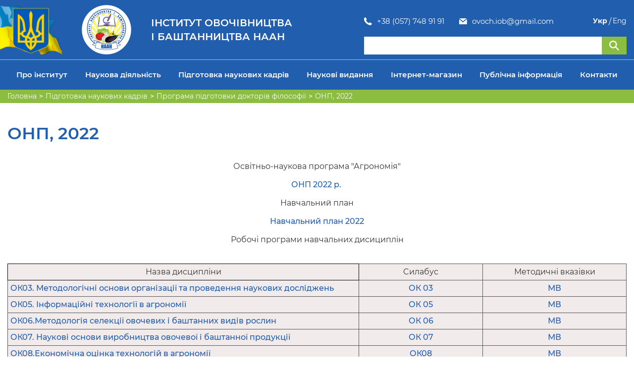

--- FILE ---
content_type: text/html; charset=UTF-8
request_url: https://ovoch.com/ua/pidgotovka-naukovih-kadriv/programa-pidgotovki-doktoriv-filosofii/onp-2022/
body_size: 10836
content:
<!DOCTYPE html>
<html lang="uk">
<head>
	<meta charset="utf-8">
	<title>ОНП, 2022 - Інститут овочівництва і баштанництва НААН</title>
	<meta name="description" content="">
	<meta name="viewport" content="width=device-width, initial-scale=1.0">
    <meta name="robots" content="index, follow">
	<meta property="og:title" content="ОНП, 2022 - Інститут овочівництва і баштанництва НААН"/>
	<meta property="og:description" content=""/>
	<meta property="og:image" content="https://ovoch.com/assets/templates/default/img/logo.png" />
	<base href="https://ovoch.com/">
	<link rel="shortcut icon" href="/favicon.png" type="image/x-icon">
	<link rel="canonical" href="https://ovoch.com/ua/pidgotovka-naukovih-kadriv/programa-pidgotovki-doktoriv-filosofii/onp-2022/"/>	
	<link rel="alternate" hreflang="uk-ua" href="https://ovoch.com/ua/pidgotovka-naukovih-kadriv/programa-pidgotovki-doktoriv-filosofii/onp-2022/" />
	<link rel="alternate" hreflang="en-en" href="https://ovoch.com/en/pidgotovka-naukovih-kadriv/programa-pidgotovki-doktoriv-filosofii/onp-2022/" />
	<link rel="alternate" hreflang="x-default" href="https://ovoch.com/ua/pidgotovka-naukovih-kadriv/programa-pidgotovki-doktoriv-filosofii/onp-2022/" />	

	<link rel="stylesheet" href="/assets/templates/default/css/reset.css">
	<link rel="stylesheet" href="/assets/templates/default/css/jquery.fancybox.min.css">
	<link rel="stylesheet" href="/assets/templates/default/css/lightgallery.min.css">
	<link rel="stylesheet" href="/assets/templates/default/css/selectric.css">
	<link rel="stylesheet" href="/assets/templates/default/css/slick.css">
	<link rel="stylesheet" href="/assets/templates/default/css/animate.min.css">
	<link rel="stylesheet" href="/assets/templates/default/css/chosen.min.css">
	<link rel="stylesheet" href="/assets/templates/default/css/font-awesome.min.css">
	<link rel="stylesheet" href="/assets/templates/default/css/bootstrap_r.css">
	<link rel="stylesheet" href="/assets/templates/default/css/main.css?v=49">
	<link rel="stylesheet" href="/assets/templates/default/css/shop.css?v=5">
</head>
<body>
	<div class="wrapper">
		<header class="lang_ua">
	<div class="h_top">
		<div class="h_flag">
			<img src="/assets/templates/default/img/flag.png" alt="Інститут овочівництва і баштанництва НААН" title="Інститут овочівництва і баштанництва НААН">
		</div>
		<div class="container">
			<div class="h_top_wrap">
				<div class="h_top_left">
					<div class="h_logo">
						<a href="/ua/">
							<img src="/assets/templates/default/img/logo.png" alt="Інститут овочівництва і баштанництва НААН" title="Інститут овочівництва і баштанництва НААН">
						</a>
					</div>
					<div class="site_name">
						<p>
							Інститут овочівництва і баштанництва НААН
						</p>
					</div>
				</div>
				<div class="h_top_right">
					<div class="h_top_info">
						<div class="h_top_info__contacts">
							<div class="h_top_info__item">
								<a href="tel:" class="h_call">
									+38 (057) 748 91 91
								</a>
							</div>
							<div class="h_top_info__item">
								<a href="mailto:ovoch.iob@gmail.com" class="h_mail">
									ovoch.iob@gmail.com
								</a>
							</div>
						</div>
						<ul class="h_lang_list">
							<li>
								<a href="ua/pidgotovka-naukovih-kadriv/programa-pidgotovki-doktoriv-filosofii/onp-2022/" class="h_lang_list--active">
									Укр
								</a>
							</li>
							<li>
								<a href="en/pidgotovka-naukovih-kadriv/programa-pidgotovki-doktoriv-filosofii/onp-2022/" >
									Eng
								</a>
							</li>
						</ul>
						<button class="open_menu">
							<svg width="26" height="18" viewBox="0 0 26 18" fill="none" xmlns="http://www.w3.org/2000/svg"><path d="M0 17.33H25.995V14.4417H0V17.33ZM0 10.1092H25.995V7.22083H0V10.1092ZM0 0V2.88833H25.995V0H0Z" fill="white"/></svg>
						</button>
					</div>
					<div class="h_search">
						<form action="https://ovoch.com/ua/poshuk/" class="h_search_form search_box">
							<input type="text"name="s" autocomplete="off" placeholder="Пошук..." value="">
							<button type="submit">
								<svg width="20" height="20" viewBox="0 0 20 20" fill="none" xmlns="http://www.w3.org/2000/svg"><path d="M20 18.2692L14.0346 12.3029C14.996 10.9818 15.5131 9.38962 15.5115 7.75577C15.5115 3.47933 12.0322 0 7.75577 0C3.47933 0 0 3.47933 0 7.75577C0 12.0322 3.47933 15.5115 7.75577 15.5115C9.38962 15.5131 10.9818 14.996 12.3029 14.0346L18.2692 20L20 18.2692ZM7.75577 13.062C6.70616 13.0621 5.68009 12.7509 4.80733 12.1679C3.93457 11.5848 3.25431 10.756 2.8526 9.78631C2.45089 8.81661 2.34576 7.74956 2.5505 6.72011C2.75525 5.69066 3.26067 4.74505 4.00286 4.00286C4.74505 3.26067 5.69066 2.75525 6.72011 2.5505C7.74956 2.34576 8.81661 2.45089 9.78631 2.8526C10.756 3.25431 11.5848 3.93457 12.1679 4.80733C12.7509 5.68009 13.0621 6.70616 13.062 7.75577C13.0604 9.16257 12.5008 10.5113 11.506 11.506C10.5113 12.5008 9.16257 13.0604 7.75577 13.062Z" fill="white"/></svg>
							</button>
							<div class="match_container">
								<div class="search_container">
									<ul>

									</ul>
								</div>
							</div>
						</form>
					</div>
				</div>
			</div>
		</div>
	</div>
	<div class="h_bottom">
		<button class="close_menu">
			<svg width="30" height="30" viewBox="0 0 30 30" fill="none" xmlns="http://www.w3.org/2000/svg"><path d="M2 27.99L27.99 2M2 2L27.99 27.99L2 2Z" stroke="white" stroke-width="3"/></svg>
		</button>
		<div class="container">
			<div class="h_bottom_wrap">
				<nav class="h_nav">
					<ul class="h_nav_list"><li class="h_nav_list--haschild"><a href="/ua/pro-institut/" title="Про інститут">Про інститут</a><ul class="h_nav_list_inside"><li class="h_nav_list--haschild"><a href="/ua/pro-institut/struktura-institutu/" title="Структура інституту">Структура інституту</a><ul class="h_nav_list_inside"><li><a href="/ua/pro-institut/struktura-institutu/adminupravlinnya/" title="Адмінуправління" >Адмінуправління</a></li>
<li><a href="/ua/pro-institut/struktura-institutu/naukovi-pidrozdili/" title="Наукові підрозділи" >Наукові підрозділи</a></li>
<li><a href="/ua/pro-institut/struktura-institutu/kerivniki-viddiliv/" title="Керівники відділів" >Керівники відділів</a></li>
<li class="last"><a href="/ua/pro-institut/struktura-institutu/viddil/" title="Відділ наукових кадрів, аспірантури та правового забезпечення" >Відділ наукових кадрів, аспірантури та правового забезпечення</a></li>
</ul></li>
<li class="h_nav_list--haschild"><a href="/ua/pro-institut/merezha-institutu/" title="Мережа інституту">Мережа інституту</a><ul class="h_nav_list_inside"><li><a href="/ua/pro-institut/merezha-institutu/dnipropertovska-doslidna-stanciya/" title="Дніпропетровська дослідна станція" >Дніпропетровська дослідна станція</a></li>
<li><a href="/ua/pro-institut/merezha-institutu/doslidna-stanciya-mayak/" title="Дослідна станція &quot;Маяк&quot;" >Дослідна станція &quot;Маяк&quot;</a></li>
<li class="last"><a href="/ua/pro-institut/merezha-institutu/donecka-doslidna-stanciya/" title="Донецька дослідна станція" >Донецька дослідна станція</a></li>
</ul></li>
<li class="h_nav_list--haschild"><a href="/ua/pro-institut/mizhnarodne-spivrobitnictvo/" title="Міжнародне співробітництво">Міжнародне співробітництво</a><ul class="h_nav_list_inside"><li><a href="/ua/pro-institut/mizhnarodne-spivrobitnictvo/mizhnarodna-diyalnist/" title="Міжнародна діяльність" >Міжнародна діяльність</a></li>
<li><a href="/ua/pro-institut/mizhnarodne-spivrobitnictvo/zarubizhni-partneri/" title="Зарубіжні партнери" >Зарубіжні партнери</a></li>
<li class="last"><a href="/ua/pro-institut/mizhnarodne-spivrobitnictvo/akademichna-mobilnist/" title="Академічна мобільність" >Академічна мобільність</a></li>
</ul></li>
<li class="h_nav_list--haschild"><a href="/ua/pro-institut/istoriya-institutu/" title="Наукова школа">Наукова школа</a><ul class="h_nav_list_inside"><li><a href="/ua/pro-institut/istoriya-institutu/istoriya-institutu/" title="ІСТОРІЯ ІНСТИТУТУ" >ІСТОРІЯ ІНСТИТУТУ</a></li>
<li><a href="/ua/pro-institut/istoriya-institutu/biotehnologiya/" title="БІОТЕХНОЛОГІЯ" >БІОТЕХНОЛОГІЯ</a></li>
<li><a href="/ua/pro-institut/istoriya-institutu/genetichni-resursi-roslin/" title="ГЕНЕТИЧНІ РЕСУРСИ РОСЛИН" >ГЕНЕТИЧНІ РЕСУРСИ РОСЛИН</a></li>
<li><a href="/ua/pro-institut/istoriya-institutu/prikladna-genetika/" title="ПРИКЛАДНА ГЕНЕТИКА" >ПРИКЛАДНА ГЕНЕТИКА</a></li>
<li><a href="/ua/pro-institut/istoriya-institutu/selekciya-paslonovih-kultur/" title="СЕЛЕКЦІЯ ПАСЛЬОНОВИХ КУЛЬТУР" >СЕЛЕКЦІЯ ПАСЛЬОНОВИХ КУЛЬТУР</a></li>
<li><a href="/ua/pro-institut/istoriya-institutu/selekciya-garbuzovih-kultur/" title="СЕЛЕКЦІЯ ГАРБУЗОВИХ КУЛЬТУР" >СЕЛЕКЦІЯ ГАРБУЗОВИХ КУЛЬТУР</a></li>
<li><a href="/ua/pro-institut/istoriya-institutu/biotehnologiya1/" title="СЕЛЕКЦІЯ КОРЕНЕПЛІДНИХ І МАЛОПОШИРЕНИХ КУЛЬТУР" >СЕЛЕКЦІЯ КОРЕНЕПЛІДНИХ І МАЛОПОШИРЕНИХ КУЛЬТУР</a></li>
<li><a href="/ua/pro-institut/istoriya-institutu/selekciya-kapustyanih-i-cibulevih-kultur/" title="СЕЛЕКЦІЯ КАПУСТЯНИХ І ЦИБУЛЕВИХ КУЛЬТУР" >СЕЛЕКЦІЯ КАПУСТЯНИХ І ЦИБУЛЕВИХ КУЛЬТУР</a></li>
<li><a href="/ua/pro-institut/istoriya-institutu/nasinnictvo-i-nasinneznavstvo-ovochevih-bashtannih-kultur/" title="НАСІННИЦТВО І НАСІННЄЗНАВСТВО ОВОЧЕВИХ, БАШТАННИХ КУЛЬТУР " >НАСІННИЦТВО І НАСІННЄЗНАВСТВО ОВОЧЕВИХ, БАШТАННИХ КУЛЬТУР </a></li>
<li><a href="/ua/pro-institut/istoriya-institutu/nasinnictvo-i-nasinneznavstvo-kartopli/" title="НАСІННИЦТВО КАРТОПЛІ" >НАСІННИЦТВО КАРТОПЛІ</a></li>
<li><a href="/ua/pro-institut/istoriya-institutu/zahist-roslin/" title="ЗАХИСТ РОСЛИН" >ЗАХИСТ РОСЛИН</a></li>
<li><a href="/ua/pro-institut/istoriya-institutu/zahishhenij-grunt/" title="ЗАХИЩЕНИЙ ГРУНТ" >ЗАХИЩЕНИЙ ГРУНТ</a></li>
<li><a href="/ua/pro-institut/istoriya-institutu/imunitet-ovochevih-i-bashtannih-roslin/" title="ІМУНІТЕТ ОВОЧЕВИХ І БАШТАННИХ РОСЛИН" >ІМУНІТЕТ ОВОЧЕВИХ І БАШТАННИХ РОСЛИН</a></li>
<li><a href="/ua/pro-institut/istoriya-institutu/adaptivne-ovochivnictvo/" title="АДАПТИВНЕ ОВОЧІВНИЦТВО" >АДАПТИВНЕ ОВОЧІВНИЦТВО</a></li>
<li><a href="/ua/pro-institut/istoriya-institutu/tehnologiya-viroshhuvannya-ovochevih-i-bashtannih-kultur/" title="ТЕХНОЛОГІЯ ВИРОЩУВАННЯ ОВОЧЕВИХ І БАШТАННИХ КУЛЬТУР" >ТЕХНОЛОГІЯ ВИРОЩУВАННЯ ОВОЧЕВИХ І БАШТАННИХ КУЛЬТУР</a></li>
<li><a href="/ua/pro-institut/istoriya-institutu/mehanizaciya/" title="МЕХАНІЗАЦІЯ" >МЕХАНІЗАЦІЯ</a></li>
<li><a href="/ua/pro-institut/istoriya-institutu/agrohimiya/" title="АГРОХІМІЯ" >АГРОХІМІЯ</a></li>
<li><a href="/ua/pro-institut/istoriya-institutu/analitichni-vimiryuvannya-ta-yakist-produkcii/" title="АНАЛІТИЧНІ ВИМІРЮВАННЯ ТА ЯКІСТЬ ПРОДУКЦІЇ" >АНАЛІТИЧНІ ВИМІРЮВАННЯ ТА ЯКІСТЬ ПРОДУКЦІЇ</a></li>
<li><a href="/ua/pro-institut/istoriya-institutu/fiziologiya-i-biohimiya-roslin/" title="ФІЗІОЛОГІЯ І БІОХІМІЯ РОСЛИН" >ФІЗІОЛОГІЯ І БІОХІМІЯ РОСЛИН</a></li>
<li><a href="/ua/pro-institut/istoriya-institutu/zberigannya-i-standartizaciya/" title="ЗБЕРІГАННЯ І СТАНДАРТИЗАЦІЯ" >ЗБЕРІГАННЯ І СТАНДАРТИЗАЦІЯ</a></li>
<li><a href="/ua/pro-institut/istoriya-institutu/pererobka-ovochevoi-i-bashtannoi-produkcii/" title="ПЕРЕРОБКА ОВОЧЕВОЇ І БАШТАННОЇ ПРОДУКЦІЇ" >ПЕРЕРОБКА ОВОЧЕВОЇ І БАШТАННОЇ ПРОДУКЦІЇ</a></li>
<li><a href="/ua/pro-institut/istoriya-institutu/vprovadzhennya-naukovih-rozrobok/" title="ВПРОВАДЖЕННЯ НАУКОВИХ РОЗРОБОК" >ВПРОВАДЖЕННЯ НАУКОВИХ РОЗРОБОК</a></li>
<li><a href="/ua/pro-institut/istoriya-institutu/naukovo-organizacijna-robota-marketing-ta-intelektualna-vlasnist/" title="НАУКОВО-ОРГАНІЗАЦІЙНА РОБОТА, МАРКЕТИНГ ТА ІНТЕЛЕКТУАЛЬНА ВЛАСНІСТЬ " >НАУКОВО-ОРГАНІЗАЦІЙНА РОБОТА, МАРКЕТИНГ ТА ІНТЕЛЕКТУАЛЬНА ВЛАСНІСТЬ </a></li>
<li class="last"><a href="/ua/pro-institut/istoriya-institutu/ekonomika/" title="ЕКОНОМІКА" >ЕКОНОМІКА</a></li>
</ul></li>
<li class="h_nav_list--haschild"><a href="/ua/pro-institut/fotogalereya/" title="Фотогалерея">Фотогалерея</a><ul class="h_nav_list_inside"><li class="last"><a href="/ua/pro-institut/fotogalereya/den-polya/" title="День поля - 2021" >День поля - 2021</a></li>
</ul></li>
<li class="last h_nav_list--haschild"><a href="/ua/pro-institut/videogalereya/" title="Відеогалерея" >Відеогалерея</a></li>
</ul></li>
<li class="h_nav_list--haschild"><a href="/ua/naukova-diyalnist/" title="Наукова діяльність">Наукова діяльність</a><ul class="h_nav_list_inside"><li><a href="/ua/naukova-diyalnist/vchena-rada/" title="Вчена рада" >Вчена рада</a></li>
<li class="h_nav_list--haschild"><a href="/ua/naukova-diyalnist/specializovana-vchena-rada/" title="Спеціалізована вчена рада Д 65.357.01">Спеціалізована вчена рада Д 65.357.01</a><ul class="h_nav_list_inside"><li class="last"><a href="/ua/naukova-diyalnist/specializovana-vchena-rada/zahisti-zdobuvachiv/" title="ЗАХИСТИ ЗДОБУВАЧІВ" >ЗАХИСТИ ЗДОБУВАЧІВ</a></li>
</ul></li>
<li class="h_nav_list--haschild"><a href="/ua/naukova-diyalnist/razovi-specializovani-vcheni-radi1/" title="Разові спеціалізовані вчені ради">Разові спеціалізовані вчені ради</a><ul class="h_nav_list_inside"><li><a href="/ua/naukova-diyalnist/razovi-specializovani-vcheni-radi1/2022/" title="2022" >2022</a></li>
<li><a href="/ua/naukova-diyalnist/razovi-specializovani-vcheni-radi1/20231/" title="2023" >2023</a></li>
<li class="last"><a href="/ua/naukova-diyalnist/razovi-specializovani-vcheni-radi1/2024/" title="2024" >2024</a></li>
</ul></li>
<li class="h_nav_list--haschild"><a href="/ua/naukova-diyalnist/rada-molodih-vchenih/" title="Рада молодих вчених">Рада молодих вчених</a><ul class="h_nav_list_inside"><li><a href="/ua/naukova-diyalnist/rada-molodih-vchenih/soft-skills/" title="Soft-skills" >Soft-skills</a></li>
<li class="last"><a href="/ua/naukova-diyalnist/rada-molodih-vchenih/zahodi/" title="ЗАХОДИ" >ЗАХОДИ</a></li>
</ul></li>
<li class="h_nav_list--haschild"><a href="/ua/naukova-diyalnist/naukovi-rozrobki/" title="Наукові розробки">Наукові розробки</a><ul class="h_nav_list_inside"><li><a href="/ua/naukova-diyalnist/naukovi-rozrobki/zaversheni-naukovi-rozrobki/" title="Завершені наукові розробки" >Завершені наукові розробки</a></li>
<li><a href="/ua/naukova-diyalnist/naukovi-rozrobki/sorti-roslin/" title="Винаходи" >Винаходи</a></li>
<li><a href="/ua/naukova-diyalnist/naukovi-rozrobki/sorti-roslin1/" title="Сорти рослин" >Сорти рослин</a></li>
<li><a href="/ua/naukova-diyalnist/naukovi-rozrobki/patenti-na-vinahodi-i-koristni-modeli/" title="Корисні моделі" >Корисні моделі</a></li>
<li><a href="/ua/naukova-diyalnist/naukovi-rozrobki/dstu/" title="ДСТУ" >ДСТУ</a></li>
<li class="last"><a href="/ua/naukova-diyalnist/naukovi-rozrobki/ohoronni-dokumenti-na-sorti-roslin/" title="Охоронні документи на сорти рослин" >Охоронні документи на сорти рослин</a></li>
</ul></li>
<li class="h_nav_list--haschild"><a href="/ua/naukova-diyalnist/akademichna-dobrochesnist/" title="Академічна доброчесність">Академічна доброчесність</a><ul class="h_nav_list_inside"><li><a href="/ua/naukova-diyalnist/akademichna-dobrochesnist/akademichna-dobrochesnist/" title="Академічна доброчесність" >Академічна доброчесність</a></li>
<li><a href="/ua/naukova-diyalnist/akademichna-dobrochesnist/materiali/" title="Матеріали з питань доброчесності та етики" >Матеріали з питань доброчесності та етики</a></li>
<li><a href="/ua/naukova-diyalnist/akademichna-dobrochesnist/seminar-akademichnoi-dobrochesnosti-dlya-naukovciv-ta-aspirantiv-institutu/" title="Семінар академічної доброчесності  для науковців та аспірантів Інституту" >Семінар академічної доброчесності  для науковців та аспірантів Інституту</a></li>
<li><a href="/ua/naukova-diyalnist/akademichna-dobrochesnist/uchast-u-vebinarah/" title="Участь у вебінарах" >Участь у вебінарах</a></li>
<li><a href="/ua/naukova-diyalnist/akademichna-dobrochesnist/unicheck/" title="UNICHECK" >UNICHECK</a></li>
<li class="last"><a href="/ua/naukova-diyalnist/akademichna-dobrochesnist/genderna-rivnist/" title="Гендерна рівність" >Гендерна рівність</a></li>
</ul></li>
<li><a href="/ua/naukova-diyalnist/naukove-spivrobitnictvo/" title="Наукове співробітництво " >Наукове співробітництво </a></li>
<li class="h_nav_list--haschild"><a href="/ua/naukova-diyalnist/naukovi-konferencii-seminari/" title="Наукові конференції, семінари" >Наукові конференції, семінари</a></li>
<li class="last"><a href="/ua/naukova-diyalnist/rejting-naukovciv/" title="Рейтинг науковців" >Рейтинг науковців</a></li>
</ul></li>
<li class="h_nav_list--haschild active"><a href="/ua/pidgotovka-naukovih-kadriv/" title="Підготовка наукових кадрів">Підготовка наукових кадрів</a><ul class="h_nav_list_inside"><li class="h_nav_list--haschild"><a href="/ua/pidgotovka-naukovih-kadriv/aspirantura-i-doktorantura/" title="Аспірантура і Докторантура">Аспірантура і Докторантура</a><ul class="h_nav_list_inside"><li><a href="/ua/pidgotovka-naukovih-kadriv/aspirantura-i-doktorantura/pravila-prijomu/" title="Правила прийому" >Правила прийому</a></li>
<li><a href="/ua/pidgotovka-naukovih-kadriv/aspirantura-i-doktorantura/rozklad-zanyat/" title="Розклад занять" >Розклад занять</a></li>
<li><a href="/ua/pidgotovka-naukovih-kadriv/aspirantura-i-doktorantura/ogoloshennya/" title="Оголошення" >Оголошення</a></li>
<li><a href="/ua/pidgotovka-naukovih-kadriv/aspirantura-i-doktorantura/nakazi/" title="Накази" >Накази</a></li>
<li class="last"><a href="/ua/pidgotovka-naukovih-kadriv/aspirantura-i-doktorantura/zrazki-zayav-dokumentiv/" title="Зразки заяв, документів " >Зразки заяв, документів </a></li>
</ul></li>
<li class="h_nav_list--haschild active"><a href="/ua/pidgotovka-naukovih-kadriv/programa-pidgotovki-doktoriv-filosofii/" title="Програма підготовки докторів філософії">Програма підготовки докторів філософії</a><ul class="h_nav_list_inside"><li class="active"><a href="/ua/pidgotovka-naukovih-kadriv/programa-pidgotovki-doktoriv-filosofii/onp-2022/" title="ОНП, 2022" >ОНП, 2022</a></li>
<li><a href="/ua/pidgotovka-naukovih-kadriv/programa-pidgotovki-doktoriv-filosofii/onp-2023/" title="ОНП, 2023" >ОНП, 2023</a></li>
<li><a href="/ua/pidgotovka-naukovih-kadriv/programa-pidgotovki-doktoriv-filosofii/onp-2024/" title="ОНП 2024" >ОНП 2024</a></li>
<li><a href="/ua/pidgotovka-naukovih-kadriv/programa-pidgotovki-doktoriv-filosofii/onp-2025/" title="ОНП 2025" >ОНП 2025</a></li>
<li class="last"><a href="/ua/pidgotovka-naukovih-kadriv/programa-pidgotovki-doktoriv-filosofii/katalog-vibirkovih-disciplin/" title="Каталог вибіркових дисциплін" >Каталог вибіркових дисциплін</a></li>
</ul></li>
<li class="h_nav_list--haschild"><a href="/ua/pidgotovka-naukovih-kadriv/kadrovij-potencial/" title="Кадровий потенціал">Кадровий потенціал</a><ul class="h_nav_list_inside"><li><a href="/ua/pidgotovka-naukovih-kadriv/kadrovij-potencial/kondratenko/" title="Кондратенко С. І." true>Кондратенко С. І.</a></li>
<li><a href="/ua/pidgotovka-naukovih-kadriv/kadrovij-potencial/kuc-oleksandr-volodmirovich/" title="Куц О.В." true>Куц О.В.</a></li>
<li><a href="/ua/pidgotovka-naukovih-kadriv/kadrovij-potencial/krutko-r.v/" title="Крутько Р.В." true>Крутько Р.В.</a></li>
<li><a href="/ua/pidgotovka-naukovih-kadriv/kadrovij-potencial/ivchenko-t.v/" title="Івченко Т.В." true>Івченко Т.В.</a></li>
<li><a href="/ua/pidgotovka-naukovih-kadriv/kadrovij-potencial/vitanov-o.d/" title="Вітанов О.Д." true>Вітанов О.Д.</a></li>
<li><a href="/ua/pidgotovka-naukovih-kadriv/kadrovij-potencial/sergienko-o.v/" title="Сергієнко О.В." true>Сергієнко О.В.</a></li>
<li><a href="/ua/pidgotovka-naukovih-kadriv/kadrovij-potencial/shabetya-o.m/" title="Шабетя О.М." true>Шабетя О.М.</a></li>
<li><a href="/ua/pidgotovka-naukovih-kadriv/kadrovij-potencial/rozhkov-a.o/" title="Рожков А.О." true>Рожков А.О.</a></li>
<li><a href="/ua/pidgotovka-naukovih-kadriv/kadrovij-potencial/mihajlin-v.i/" title="Михайлин В.І." true>Михайлин В.І.</a></li>
<li><a href="/ua/pidgotovka-naukovih-kadriv/kadrovij-potencial/terohina-l.a/" title="Терьохіна Л.А." true>Терьохіна Л.А.</a></li>
<li><a href="/ua/pidgotovka-naukovih-kadriv/kadrovij-potencial/rud-v.p/" title="Рудь В.П." true>Рудь В.П.</a></li>
<li><a href="/ua/pidgotovka-naukovih-kadriv/kadrovij-potencial/onishhenko-o.i/" title="Онищенко О.І." true>Онищенко О.І.</a></li>
<li><a href="/ua/pidgotovka-naukovih-kadriv/kadrovij-potencial/shherbina-s.o/" title="Даценко С.М." true>Даценко С.М.</a></li>
<li class="last"><a href="/ua/pidgotovka-naukovih-kadriv/kadrovij-potencial/paramonova-t.v/" title="Ільїнова Є.М." true>Ільїнова Є.М.</a></li>
</ul></li>
<li><a href="/ua/pidgotovka-naukovih-kadriv/normativno-pravova-baza/" title="Нормативно-правова база" >Нормативно-правова база</a></li>
<li class="h_nav_list--haschild"><a href="/ua/pidgotovka-naukovih-kadriv/yakist-osviti1/" title="Якість освіти">Якість освіти</a><ul class="h_nav_list_inside"><li><a href="/ua/pidgotovka-naukovih-kadriv/yakist-osviti1/protokoli-zasidan-grupi-z-zabespechennya-yakosti-osvitnoi-diyalnosti/" title="Група із забеспечення якості освітньої діяльності" >Група із забеспечення якості освітньої діяльності</a></li>
<li><a href="/ua/pidgotovka-naukovih-kadriv/yakist-osviti1/grupa-zabezpechennya-specialnosti-201-agronomiya/" title="Група забезпечення спеціальності 201 агрономія" >Група забезпечення спеціальності 201 агрономія</a></li>
<li><a href="/ua/pidgotovka-naukovih-kadriv/yakist-osviti1/gromadske-obgovorennya-proektiv/" title="Громадське обговорення проектів" >Громадське обговорення проектів</a></li>
<li class="last"><a href="/ua/pidgotovka-naukovih-kadriv/yakist-osviti1/opituvannya-zdobuvachiv/" title="Опитування" >Опитування</a></li>
</ul></li>
<li class="last h_nav_list--haschild"><a href="/ua/pidgotovka-naukovih-kadriv/akreditaciya/" title="Акредитація">Акредитація</a><ul class="h_nav_list_inside"><li><a href="/ua/pidgotovka-naukovih-kadriv/akreditaciya/2020/" title="2020" >2020</a></li>
<li class="last"><a href="/ua/pidgotovka-naukovih-kadriv/akreditaciya/2021/" title="2021-2022" >2021-2022</a></li>
</ul></li>
</ul></li>
<li class="h_nav_list--haschild"><a href="/ua/naukovi-vidannya/" title="Наукові видання">Наукові видання</a><ul class="h_nav_list_inside"><li><a href="/ua/naukovi-vidannya/naukovij-zbirnik-ovochivnictvo-i-bashtannictvo/" title="Науковий збірник &quot;Овочівництво і баштанництво&quot;" https://vegetables-journal.com/index.php/journal>Науковий збірник &quot;Овочівництво і баштанництво&quot;</a></li>
<li class="h_nav_list--haschild"><a href="/ua/naukovi-vidannya/naukova-biblioteka/" title="Наукова бібліотека">Наукова бібліотека</a><ul class="h_nav_list_inside"><li><a href="/ua/naukovi-vidannya/naukova-biblioteka/novi-nadhodzhennya/" title="Нові надходження" >Нові надходження</a></li>
<li><a href="/ua/naukovi-vidannya/naukova-biblioteka/bibliografichni-pokazhchiki/" title="Бібліографічні покажчики" >Бібліографічні покажчики</a></li>
<li><a href="/ua/naukovi-vidannya/naukova-biblioteka/istoriya-naukovoi-biblioteki/" title="Історія наукової бібліотеки" >Історія наукової бібліотеки</a></li>
<li><a href="/ua/naukovi-vidannya/naukova-biblioteka/publikacii/" title="Публікації" >Публікації</a></li>
<li class="last"><a href="/ua/naukovi-vidannya/naukova-biblioteka/repozitarij/" title="Репозитарії" >Репозитарії</a></li>
</ul></li>
<li class="h_nav_list--haschild"><a href="/ua/naukovi-vidannya/repozitarij/" title="Репозитарій">Репозитарій</a><ul class="h_nav_list_inside"><li><a href="/ua/naukovi-vidannya/repozitarij/knigi-monografii1/" title="Книги, монографії, навчальні посібники" >Книги, монографії, навчальні посібники</a></li>
<li><a href="/ua/naukovi-vidannya/repozitarij/zbirniki-tez/" title="Збірники тез" >Збірники тез</a></li>
<li><a href="/ua/naukovi-vidannya/repozitarij/navchalni-posibniki-metodichni-rekomendacii/" title="Методичні рекомендації" >Методичні рекомендації</a></li>
<li class="last"><a href="/ua/naukovi-vidannya/repozitarij/katalogi/" title="Каталоги" >Каталоги</a></li>
</ul></li>
<li><a href="/ua/naukovi-vidannya/dostup-do-scopus-web-of-science/" title="Доступ до SCOPUS, Web of Science, Research4life, Science Direct" >Доступ до SCOPUS, Web of Science, Research4life, Science Direct</a></li>
<li><a href="/ua/naukovi-vidannya/profil-institutu-u-web-of-science/" title="Профіль інституту у Web of Science" https://www.webofscience.com/wos/woscc/summary/28331747-6ab3-4d6e-9313-c52a78974a74-68a70efd/relevance/1>Профіль інституту у Web of Science</a></li>
<li class="last"><a href="/ua/naukovi-vidannya/profil-institutu-u-scopus/" title="Профіль інституту у Scopus" https://www.scopus.com/affil/profile.uri?afid=60276462>Профіль інституту у Scopus</a></li>
</ul></li>
<li class="h_nav_list--haschild"><a href="/ua/internet-magazin/" title="Інтернет-магазин">Інтернет-магазин</a><ul class="h_nav_list_inside"><li><a href="/ua/internet-magazin/internet-magazin/" title="Інтернет-магазин" https://institut-ovochivnitstva-bashtannitstva-naan.prom.ua/>Інтернет-магазин</a></li>
<li class="h_nav_list--haschild"><a href="/ua/internet-magazin/prajs-listi/" title="Прайс-листи" >Прайс-листи</a></li>
<li class="h_nav_list--haschild"><a href="/ua/internet-magazin/katalog-produkcii/" title="Каталог продукції" >Каталог продукції</a></li>
<li><a href="/ua/internet-magazin/poslugi/" title="Послуги" >Послуги</a></li>
<li class="last"><a href="/ua/internet-magazin/poslugi1/" title="Біохімічні та грунтові аналізи" >Біохімічні та грунтові аналізи</a></li>
</ul></li>
<li class="h_nav_list--haschild"><a href="/ua/publichna-informaciya/" title="Публічна інформація">Публічна інформація</a><ul class="h_nav_list_inside"><li class="h_nav_list--haschild"><a href="/ua/publichna-informaciya/novini/" title="Новини" >Новини</a></li>
<li class="h_nav_list--haschild"><a href="/ua/publichna-informaciya/privitannya-yuvilyariv/" title="Привітання ювілярів" >Привітання ювілярів</a></li>
<li class="h_nav_list--haschild"><a href="/ua/publichna-informaciya/ogoloshennya/" title="Оголошення" >Оголошення</a></li>
<li><a href="/ua/publichna-informaciya/normativni-dokumenti/" title="Нормативні документи" link>Нормативні документи</a></li>
<li class="last h_nav_list--haschild"><a href="/ua/publichna-informaciya/publichni-zakupivli/" title="Публічні закупівлі">Публічні закупівлі</a><ul class="h_nav_list_inside"><li><a href="/ua/publichna-informaciya/publichni-zakupivli/2021-rik/" title="2021 рік" >2021 рік</a></li>
<li><a href="/ua/publichna-informaciya/publichni-zakupivli/2022-rik1/" title="2022 рік" >2022 рік</a></li>
<li><a href="/ua/publichna-informaciya/publichni-zakupivli/2023-rik/" title="2023 рік" >2023 рік</a></li>
<li><a href="/ua/publichna-informaciya/publichni-zakupivli/2024-rik/" title="2024 рік" >2024 рік</a></li>
<li><a href="/ua/publichna-informaciya/publichni-zakupivli/2025-rik/" title="2025 рік" >2025 рік</a></li>
<li class="last"><a href="/ua/publichna-informaciya/publichni-zakupivli/dnipropetrovska-doslidna-stanciya-iob-naan/" title="Дніпропетровська дослідна станція ІОБ НААН" >Дніпропетровська дослідна станція ІОБ НААН</a></li>
</ul></li>
</ul></li>
<li class="last h_nav_list--haschild"><a href="/ua/kontakti/" title="Контакти" >Контакти</a></li>
</ul>
				</nav>
			</div>
		</div>
	</div>
</header>
		<main>
			<div class="breadcrumbs">
				<div class="container">
					<ul class="breadcrumbs_list" itemscope itemtype="https://schema.org/BreadcrumbList"><li itemprop="itemListElement" itemscope itemtype="https://schema.org/ListItem"><a href="/ua/" itemprop="item"><span itemprop="name">Головна</span></a><meta itemprop="position" content="1" /></li><li itemprop="itemListElement" itemscope itemtype="https://schema.org/ListItem"><a href="https://ovoch.com/ua/pidgotovka-naukovih-kadriv/" itemprop="item"><span itemprop="name">Підготовка наукових кадрів</span></a><meta itemprop="position" content="1" /></li><li itemprop="itemListElement" itemscope itemtype="https://schema.org/ListItem"><a href="https://ovoch.com/ua/pidgotovka-naukovih-kadriv/programa-pidgotovki-doktoriv-filosofii/" itemprop="item"><span itemprop="name">Програма підготовки докторів філософії</span></a><meta itemprop="position" content="1" /></li><li itemprop="itemListElement" itemscope itemtype="https://schema.org/ListItem" class="active"><a href="https://ovoch.com/ua/pidgotovka-naukovih-kadriv/programa-pidgotovki-doktoriv-filosofii/onp-2022/" onclick="return false;" itemprop="item"><span itemprop="name">ОНП, 2022</span></a><meta itemprop="position" content="1" /></li></ul>
				</div>
			</div>
			<div class="page_title_wrap">
				<div class="container">
					<h1 class="page_title">
						ОНП, 2022
					</h1>
				</div>
			</div>
			<div class="news_page">
				<div class="container">
					<div class="news_page_wrap content">
						<p style="text-align: center;">Освітньо-наукова програма "Агрономія"</p>
<p style="text-align: center;"><a href="assets/files/catalog/onp2023/onp-2022.pdf" target="_blank" rel="noopener">ОНП 2022 р.&nbsp;</a></p>
<p style="text-align: center;">Навчальний план</p>
<p style="text-align: center;"><a href="assets/files/catalog/onp2023/navchalnij-plan-2022.pdf">Навчальний план 2022</a></p>
<p style="text-align: center;">Робочі програми навчальних дисициплін</p>
<table style="height: 222px; width: 84.7728%; border-collapse: collapse; border-color: #030000; background-color: #f2ebeb; border-style: double; margin-left: auto; margin-right: auto;" border="2" cellspacing="10" cellpadding="10"><caption>&nbsp;</caption>
<tbody>
<tr style="height: 18px;">
<td style="width: 56.6085%; height: 18px; border-color: #000000; text-align: center;">Назва дисципліни</td>
<td style="width: 19.9501%; text-align: center; height: 18px;">Cилабус</td>
<td style="width: 23.0673%; text-align: center; height: 18px;">Методичні вказівки</td>
</tr>
<tr style="height: 15px;">
<td style="width: 56.6085%; height: 15px;"><a href="assets/files/catalog/onp-2021/metodologichni-osnovi-organizacii-ta-provedennya.pdf" target="_blank" rel="noopener">ОК03. Методологічні основи організації та проведення наукових досліджень</a></td>
<td style="width: 19.9501%; text-align: center; height: 15px;"><a href="assets/files/catalog/onp-2021/silabus/silabus-metodologiya-naukovih-doslidzhen-1.pdf" target="_blank" rel="noopener">ОК 03</a></td>
<td style="width: 23.0673%; height: 15px; text-align: center;"><a href="assets/files/catalog/onp-2021/metodichny/mv-03.pdf">МВ</a></td>
</tr>
<tr style="height: 18px;">
<td style="width: 56.6085%; height: 18px;"><a href="assets/files/catalog/onp-2021/metodichny/informacijni-tehnologii.pdf">ОК05. Інформаційні технології в агрономії</a></td>
<td style="width: 19.9501%; text-align: center; height: 18px;"><a href="assets/files/catalog/onp-2021/silabus/silabus.pdf" target="_blank" rel="noopener">ОК 05</a></td>
<td style="width: 23.0673%; height: 18px; text-align: center;"><a href="assets/files/catalog/onp-2021/metodichny/mr04.pdf" target="_blank" rel="noopener">МВ</a></td>
</tr>
<tr style="height: 18px;">
<td style="width: 56.6085%; height: 29px;"><a href="assets/files/catalog/onp-2021/metodologiya-selekcii-4.pdf" target="_blank" rel="noopener">ОК06.Методологія селекції овочевих і баштанних видів рослин</a></td>
<td style="width: 19.9501%; text-align: center; height: 29px;"><a href="assets/files/catalog/onp-2021/silabus/silabus-metodologiya-selekcii.pdf" target="_blank" rel="noopener">ОК 06</a></td>
<td style="width: 23.0673%; height: 29px; text-align: center;"><a href="assets/files/catalog/onp-2021/metodichny/mv-06-1.pdf" target="_blank" rel="noopener">МВ</a></td>
</tr>
<tr style="height: 10px;">
<td style="width: 56.6085%; height: 10px;"><a href="assets/files/catalog/onp-2021/naukovi-osnovi.pdf" target="_blank" rel="noopener">ОК07. Наукові основи виробництва овочевої і баштанної продукції</a></td>
<td style="width: 19.9501%; text-align: center; height: 10px;"><a href="assets/files/catalog/onp-2021/silabus/silabus-naukovi-osnovi-virobnictva.pdf" target="_blank" rel="noopener">ОК 07</a></td>
<td style="width: 23.0673%; height: 10px; text-align: center;"><a href="assets/files/catalog/onp-2021/metodichny/mv-07.pdf" target="_blank" rel="noopener">МВ</a></td>
</tr>
<tr style="height: 18px;">
<td style="width: 56.6085%; height: 18px;"><a href="assets/files/catalog/onp-2021/ekonomichna-ocinka.pdf" target="_blank" rel="noopener">ОК08.Економічна оцінка технологій в агрономії</a></td>
<td style="width: 19.9501%; text-align: center; height: 18px;"><a href="assets/files/catalog/onp-2021/silabus/silabus-ekonomichna-ocinka.pdf">ОК08</a></td>
<td style="width: 23.0673%; height: 18px; text-align: center;"><a href="assets/files/catalog/onp-2021/metodichny/mv-08-1.pdf">МВ</a></td>
</tr>
<tr style="height: 29px;">
<td style="width: 56.6085%; height: 29px;"><a href="assets/files/catalog/onp-2021/biotehnologiya.pdf" target="_blank" rel="noopener">ОК09.Сільськогосподарська біотехнологія овочевих і баштанних видів рослин</a></td>
<td style="width: 19.9501%; text-align: center;"><a href="assets/files/catalog/onp-2021/silabus/ok09.-biotehnologiya-silabus.pdf">ОК09</a></td>
<td style="width: 23.0673%; text-align: center; height: 29px;"><a href="assets/files/catalog/onp-2021/metodichny/mv-09.pdf" target="_blank" rel="noopener">МВ</a></td>
</tr>
<tr style="height: 18px;">
<td style="width: 56.6085%; height: 18px;"><a href="assets/files/catalog/onp-2021/programa-pedagogichnoi-praktiki.pdf" target="_blank" rel="noopener">ОК 10. Педагогічна практика</a></td>
<td style="width: 19.9501%; height: 18px;">&nbsp;</td>
<td style="width: 23.0673%; height: 18px;">&nbsp;</td>
</tr>
</tbody>
</table>
<p style="text-align: center;">&nbsp;</p>
<p style="text-align: center;">Силабуси обовязкових дисциплін, що викладаються за договором з ДБТУ</p>
<p style="text-align: center;"><a href="assets/files/catalog/onp-2021/dogovir-dbtu.pdf" target="_blank" rel="noopener">Договір на надання освітніх послуг</a></p>
<table style="height: 48px; width: 66.9133%; border-collapse: collapse; border-color: #050000; border-style: solid; margin-left: auto; margin-right: auto;" border="2">
<tbody>
<tr style="height: 10px;">
<td style="width: 49.9209%; height: 10px;">
<p style="text-align: center;"><strong>Робоча програма</strong></p>
</td>
<td style="width: 49.9209%; height: 10px;">
<p style="text-align: center;"><strong>Силабус</strong></p>
</td>
</tr>
<tr style="height: 18px;">
<td style="width: 49.9209%; height: 10px;">
<p>ОК01.&nbsp;<a href="assets/files/catalog/onp-2021/silabus/rp_filosofiya_ni_201-agronomiya.pdf" target="_blank" rel="noopener">Філософія </a></p>
</td>
<td style="width: 49.9209%; height: 10px;">
<p>ОК01.&nbsp;<a href="assets/files/catalog/onp-2021/silabus-filosofiya.pdf" target="_blank" rel="noopener">Філософія </a></p>
</td>
</tr>
<tr style="height: 18px;">
<td style="width: 49.9209%; height: 10px;">
<p>ОК02.&nbsp;<a href="assets/files/catalog/onp-2021/silabus/inozemna-mova.pdf" target="_blank" rel="noopener">Іноземна мова за професійним спрямуванням</a></p>
</td>
<td style="width: 49.9209%; height: 10px;">
<p>ОК02.&nbsp;<a href="assets/files/catalog/onp-2021/silabus-inozemna-mova-1.pdf" target="_blank" rel="noopener">Іноземна мова за професійним спрямуванням</a></p>
</td>
</tr>
<tr style="height: 18px;">
<td style="width: 49.9209%; height: 10px;">
<p>ОК04.&nbsp;<a href="assets/files/catalog/onp-2021/silabus/pvsh-rp_201-agronomiya.pdf" target="_blank" rel="noopener">Педагогіка вищої школи</a></p>
</td>
<td style="width: 49.9209%; height: 10px;">
<p>ОК04.&nbsp;<a href="assets/files/catalog/onp-2021/silabus-pedagogika.pdf" target="_blank" rel="noopener">Педагогіка вищої школи</a></p>
</td>
</tr>
</tbody>
</table>
<p style="text-align: center;">&nbsp;</p>
<p style="text-align: center;">&nbsp;</p>
<p style="text-align: center;">&nbsp;</p>
<p style="text-align: center;">&nbsp;</p>
					</div>
				</div>
			</div>
		</main>
		<footer>
			<div class="f_middle">
				<div class="container">
					<div class="f_middle_wrap">
						<div class="f_middle_item">
							<div class="f_logo">
								<a href="/ua/">
									<img src="/assets/templates/default/img/logo.png" alt="Інститут овочівництва і баштанництва НААН" title="Інститут овочівництва і баштанництва НААН">
								</a>
							</div>
						</div>
						<div class="f_middle_item">
							<nav class="f_nav">
								<ul class="f_nav_list"><li><a href="/ua/pro-institut/" title="Про інститут" >Про інститут</a></li>
<li><a href="/ua/naukova-diyalnist/" title="Наукова діяльність" >Наукова діяльність</a></li>
<li class="active"><a href="/ua/pidgotovka-naukovih-kadriv/" title="Підготовка наукових кадрів" >Підготовка наукових кадрів</a></li>
<li><a href="/ua/naukovi-vidannya/" title="Наукові видання" >Наукові видання</a></li>
<li><a href="/ua/internet-magazin/" title="Інтернет-магазин" >Інтернет-магазин</a></li>
<li><a href="/ua/publichna-informaciya/" title="Публічна інформація" >Публічна інформація</a></li>
<li class="last"><a href="/ua/kontakti/" title="Контакти" >Контакти</a></li>
</ul>
							</nav>
						</div>
						<div class="f_middle_item">
							<span>Адреса інституту</span>
							<p></p>	
						</div>
						<div class="f_middle_item">	
							<p>
								<a href="tel:" class="f_call">
									+38 (057) 748 91 91
								</a>
							</p>		
							<p>					
								<a href="tel:" class="f_call">
									+38 (066) 431-17-05
								</a>
								(насіння)
							</p>		
							<p>	
								<a href="mailto:ovoch.iob@gmail.com" class="f_mail">
									ovoch.iob@gmail.com
								</a>
							</p>	
							<ul class="soc_holder">
								<li><a href="https://www.facebook.com/llleus/" target="_blank"><svg width="20" height="20" viewBox="0 0 20 20" fill="none" xmlns="http://www.w3.org/2000/svg">
<path d="M17.7778 0H2.22222C1 0 0 1 0 2.22222V17.7778C0 19.0011 1 20 2.22222 20H10V12.2222H7.77778V9.47222H10V7.19444C10 4.79 11.3467 3.10111 14.1844 3.10111L16.1878 3.10333V5.99778H14.8578C13.7533 5.99778 13.3333 6.82667 13.3333 7.59556V9.47333H16.1867L15.5556 12.2222H13.3333V20H17.7778C19 20 20 19.0011 20 17.7778V2.22222C20 1 19 0 17.7778 0Z" fill="white"/>
</svg></a></li>
								<li><a href="" target="_blank"><svg width="25" height="20" viewBox="0 0 25 20" fill="none" xmlns="http://www.w3.org/2000/svg">
<path d="M24.4283 2.68665C24.1171 1.59742 23.3391 0.819405 22.2498 0.508199C18.9822 0.196992 15.7145 -0.114215 12.4468 0.0413883C9.17916 0.0413883 5.91149 0.196992 2.64382 0.508199C1.7102 0.819405 0.776578 1.75303 0.465372 2.68665C-0.155124 7.54247 -0.155124 12.4575 0.465372 17.3134C0.776578 18.4026 1.55459 19.1806 2.64382 19.4918C5.91149 19.803 9.17916 20.1142 12.4468 19.9586C15.7145 19.9586 18.9822 19.803 22.2498 19.4918C23.3391 19.1806 24.1171 18.4026 24.4283 17.3134C25.0488 12.4575 25.0488 7.54247 24.4283 2.68665ZM9.33476 14.6681V5.3319L17.4261 10L9.33476 14.6681Z" fill="white"/>
</svg></a></li>
								<li><a href="" target="_blank"><svg width="21" height="20" viewBox="0 0 21 20" fill="none" xmlns="http://www.w3.org/2000/svg">
<path fill-rule="evenodd" clip-rule="evenodd" d="M0.893555 1.67091C0.893555 1.22776 1.0696 0.802756 1.38295 0.4894C1.69631 0.176044 2.12131 2.22756e-06 2.56446 2.22756e-06H19.2208C19.4404 -0.000356456 19.658 0.0426049 19.861 0.126426C20.0639 0.210248 20.2484 0.333284 20.4038 0.48849C20.5592 0.643696 20.6824 0.828024 20.7664 1.03092C20.8505 1.23382 20.8937 1.4513 20.8936 1.67091V18.3273C20.8938 18.5469 20.8507 18.7645 20.7668 18.9675C20.6829 19.1705 20.5598 19.3549 20.4045 19.5103C20.2492 19.6656 20.0648 19.7889 19.8619 19.8729C19.6589 19.9569 19.4414 20.0001 19.2217 20H2.56446C2.34496 20 2.12761 19.9568 1.92482 19.8727C1.72204 19.7887 1.5378 19.6655 1.38263 19.5103C1.22746 19.355 1.1044 19.1707 1.02048 18.9679C0.936567 18.7651 0.893436 18.5477 0.893555 18.3282V1.67091ZM8.80992 7.62546H11.5181V8.98546C11.909 8.20364 12.909 7.5 14.4117 7.5C17.2926 7.5 17.9754 9.05727 17.9754 11.9145V17.2073H15.0599V12.5655C15.0599 10.9382 14.669 10.02 13.6763 10.02C12.299 10.02 11.7263 11.01 11.7263 12.5655V17.2073H8.80992V7.62546ZM3.80992 17.0827H6.72628V7.5H3.80992V17.0818V17.0827ZM7.14355 4.37455C7.14905 4.62425 7.10462 4.87254 7.01286 5.10483C6.92111 5.33713 6.78387 5.54876 6.60922 5.7273C6.43457 5.90585 6.22601 6.0477 5.99579 6.14455C5.76556 6.2414 5.51832 6.29129 5.26855 6.29129C5.01879 6.29129 4.77154 6.2414 4.54132 6.14455C4.3111 6.0477 4.10254 5.90585 3.92789 5.7273C3.75324 5.54876 3.616 5.33713 3.52425 5.10483C3.43249 4.87254 3.38806 4.62425 3.39355 4.37455C3.40435 3.88441 3.60663 3.41799 3.95709 3.07517C4.30754 2.73235 4.7783 2.54038 5.26855 2.54038C5.75881 2.54038 6.22957 2.73235 6.58002 3.07517C6.93048 3.41799 7.13276 3.88441 7.14355 4.37455Z" fill="white"/>
</svg></a></li>
							</ul>
						</div>
					</div>
				</div>
			</div>
			<div class="f_bottom">
				<div class="container">
					<div class="f_bottom_wrap">
						<p class="copyright">
							© 2025 Інститут овочівництва і баштанництва НААН
						</p>
						<p class="author">
							<span>Сайт створено:</span>
							<a href="http://blackandwhite.com.ua" rel="nofollow" target="_blank">B & W</a>
						</p>
					</div>
				</div>
			</div>
		</footer>
	</div>
	
<div id="overflow"></div>

<script src="/assets/templates/default/js/jquery-3.5.1.min.js"></script>
<script src="/assets/templates/default/js/jquery.selectric.js"></script>
<script src="/assets/templates/default/js/jquery.fancybox.min.js"></script>
<script src="/assets/templates/default/js/lightgallery.min.js"></script>
<script src="/assets/templates/default/js/jquery.mask.js"></script>
<script src="/assets/templates/default/js/slick.js"></script>
<script src="/assets/templates/default/js/enquire.js"></script>
<script src="/assets/templates/default/js/chosen.js"></script>
<script src="/assets/templates/default/js/canvas.js"></script>
<script src="/assets/templates/default/js/main.js?u=12"></script>
<script src="/assets/templates/default/js/shop.js?u=9"></script>
<div id="preload">
<div id="loaderImage"></div>

<script type="text/javascript">
	var cSpeed=9;
	var cWidth=128;
	var cHeight=128;
	var cTotalFrames=18;
	var cFrameWidth=128;
	var cImageSrc='/assets/templates/default/img/sprites.png';
	
	var cImageTimeout=false;
	
	function startAnimation(){
		
		document.getElementById('loaderImage').innerHTML='<canvas id="canvas" width="'+cWidth+'" height="'+cHeight+'"><p>Your browser does not support the canvas element.</p></canvas>';
		
		//FPS = Math.round(100/(maxSpeed+2-speed));
		FPS = Math.round(100/cSpeed);
		SECONDS_BETWEEN_FRAMES = 1 / FPS;
		g_GameObjectManager = null;
		g_run=genImage;

		g_run.width=cTotalFrames*cFrameWidth;
		genImage.onload=function (){cImageTimeout=setTimeout(fun, 0)};
		initCanvas();
	}
	
	
	function imageLoader(s, fun)//Pre-loads the sprites image
	{
		clearTimeout(cImageTimeout);
		cImageTimeout=0;
		genImage = new Image();
		genImage.onload=function (){cImageTimeout=setTimeout(fun, 0)};
		genImage.onerror=new Function('alert(\'Could not load the image\')');
		genImage.src=s;
	}
	
	//The following code starts the animation
	new imageLoader(cImageSrc, 'startAnimation()');
</script>
</div>

</body>
</html>

--- FILE ---
content_type: text/css
request_url: https://ovoch.com/assets/templates/default/css/main.css?v=49
body_size: 10961
content:
button:active,
button:focus {
  outline: none;
}
button::-moz-focus-inner {
  border: 0;
}
a:active,
a:focus {
  outline: none;
}
input,
textarea {
  outline: none;
}
input:active,
textarea:active {
  outline: none;
}
:focus {
  outline: none;
}
textarea {
  resize: none;
}
textarea {
  resize: vertical;
}
textarea {
  resize: horizontal;
}
input {
  margin: 0;
}
* {
  box-sizing: border-box;
}
@font-face {
  font-family: 'Montserrat';
  src: url('../fonts/Montserrat-Light.eot');
  src: url('../fonts/Montserrat-Light.eot?#iefix') format('embedded-opentype'), url('../fonts/Montserrat-Light.woff2') format('woff2'), url('../fonts/Montserrat-Light.woff') format('woff'), url('../fonts/Montserrat-Light.ttf') format('truetype'), url('../fonts/Montserrat-Light.svg#Montserrat-Light') format('svg');
  font-weight: 300;
  font-style: normal;
  font-display: swap;
}
@font-face {
  font-family: 'Montserrat';
  src: url('../fonts/Montserrat-Regular_1.eot');
  src: url('../fonts/Montserrat-Regular_1.eot?#iefix') format('embedded-opentype'), url('../fonts/Montserrat-Regular_1.woff2') format('woff2'), url('../fonts/Montserrat-Regular_1.woff') format('woff'), url('../fonts/Montserrat-Regular_1.ttf') format('truetype'), url('../fonts/Montserrat-Regular_1.svg#Montserrat-Regular') format('svg');
  font-weight: normal;
  font-style: normal;
  font-display: swap;
}
@font-face {
  font-family: 'Montserrat';
  src: url('../fonts/Montserrat-SemiBold_1.eot');
  src: url('../fonts/Montserrat-SemiBold_1.eot?#iefix') format('embedded-opentype'), url('../fonts/Montserrat-SemiBold_1.woff2') format('woff2'), url('../fonts/Montserrat-SemiBold_1.woff') format('woff'), url('../fonts/Montserrat-SemiBold_1.ttf') format('truetype'), url('../fonts/Montserrat-SemiBold_1.svg#Montserrat-SemiBold') format('svg');
  font-weight: 600;
  font-style: normal;
  font-display: swap;
}
@font-face {
  font-family: 'Montserrat';
  src: url('../fonts/Montserrat-Bold.eot');
  src: url('../fonts/Montserrat-Bold.eot?#iefix') format('embedded-opentype'), url('../fonts/Montserrat-Bold.woff2') format('woff2'), url('../fonts/Montserrat-Bold.woff') format('woff'), url('../fonts/Montserrat-Bold.ttf') format('truetype'), url('../fonts/Montserrat-Bold.svg#Montserrat-Bold') format('svg');
  font-weight: bold;
  font-style: normal;
  font-display: swap;
}
@font-face {
  font-family: 'Montserrat';
  src: url('../fonts/Montserrat-Medium.eot');
  src: url('../fonts/Montserrat-Medium.eot?#iefix') format('embedded-opentype'), url('../fonts/Montserrat-Medium.woff2') format('woff2'), url('../fonts/Montserrat-Medium.woff') format('woff'), url('../fonts/Montserrat-Medium.ttf') format('truetype'), url('../fonts/Montserrat-Medium.svg#Montserrat-Medium') format('svg');
  font-weight: 500;
  font-style: normal;
  font-display: swap;
}
.wrapper {
  width: 100%;
  float: left;
  overflow: hidden;
}
.container {
  width: 100%;
  margin-left: auto;
  margin-right: auto;
  max-width: 1280px;
  padding-left: 15px;
  padding-right: 15px;
}
body {
  font-family: Montserrat, sans-serif;
  font-style: normal;
  font-weight: normal;
  font-size: 16px;
  line-height: 1.25;
  color: #6C6A6A;
}
header {
  width: 100%;
  float: left;
  background: #215eae;
  color: #fff;
}
.header_notice{
	background: #00804e;
	color: #fff;
	text-align: center;
	font-size: 18px;
	line-height: 40px;
}
.h_top {
  width: 100%;
  float: left;
  display: flex;
  justify-content: center;
}
.h_top_wrap {
  width: 100%;
  float: left;
  display: flex;
}
.h_top_left {
  width: 55%;
  padding-right: 20px;
  display: flex;
  align-items: center;
  padding-top: 10px;
  padding-bottom: 10px;
}
.h_logo {
  width: 100%;
  float: left;
  max-width: 100px;
  margin-right: 40px;
}
.h_logo a {
  width: auto;
  float: left;
  height: auto;
}
.h_logo a img {
  width: auto;
  float: left;
  height: auto;
  max-width: 100%;
}
.site_name {
  width: 100%;
  float: left;
  font-weight: 600;
  font-size: 18px;
  color: #215eae;
}
.h_top_right {
  width: 45%;
  padding: 10px 0 10px 20px;
  display: flex;
  flex-direction: column;
  justify-content: flex-end;
  position: relative;
}
.h_top_right:after {
  position: absolute;
  right: 0;
  top: 0;
  content: "";
  height: 100%;
  transform: translateX(100%);
  width: calc(50vw - 610px);
  background: #215eae;
}
.h_top_info {
  width: 100%;
  float: left;
  display: flex;
  justify-content: space-between;
  margin-bottom: 20px;
}
.h_top_info__contacts {
  display: flex;
  width: auto;
  justify-content: flex-start;
}
.h_top_info__item {
  width: auto;
  float: left;
  margin-right: 30px;
}
.h_top_info__item a {
  width: auto;
  float: left;
  text-decoration: none;
  font-size: 15px;
  transition: .3s;
  display: inline-flex;
  color: #FFF;
  align-items: center;
}
.h_top_info__item a:hover{
  color: #8bbd40;
}
.h_call:before {
  width: 16px;
  height: 16px;
  content: "";
  margin-right: 10px;
  display: flex;
  background: url("../img/call.svg") center no-repeat;
}
.h_mail:before {
  width: 16px;
  height: 16px;
  content: "";
  margin-right: 10px;
  display: flex;
  background: url("../img/mail.svg") center no-repeat;
}
.h_lang_list {
  display: flex;
}
.h_lang_list li {
  width: auto;
  float: left;
}
.h_lang_list li:not(:last-child):after {
  content: "/";
  display: flex;
  margin-right: 3px;
  color: #FFF;
}
.h_lang_list li:not(:last-child) a {
  margin-right: 3px;
}
.h_lang_list li a {
  width: auto;
  float: left;
  text-decoration: none;
  transition: .3s;
  color: #FFF;
  font-size: 14px;
}
.h_lang_list li .h_lang_list--active {
  font-weight: bold;
}
.h_search {
  width: 100%;
  float: left;
}
.h_search_form {
  width: 100%;
  float: left;
  position: relative;
}
.h_search_form input[type="text"] {
  padding-right: 50px;
  background: #fff;
  color: #383838;
}
.h_search_form button {
  position: absolute;
  width: 50px;
  height: 100%;
  right: 0;
  top: 0;
  background: none;
  cursor: pointer;
  border: none;
  display: flex;
  transition: .3s;
  justify-content: center;
  align-items: center;
  background: #8bbd40;
}
.h_search_form button svg path {
  transition: .3s;
}
.h_search_form button:hover {
  background: #FFF;
}
.h_search_form button:hover svg path {
  fill: #215eae;
}
input[type="text"],
input[type="email"] {
  background: #8bbd40;
  height: 36px;
  width: 100%;
  border: none;
  color: #FFF;
  padding-left: 15px;
  padding-right: 15px;
}
input[type="text"]::placeholder,
input[type="email"]::placeholder {
  color: #FFF;
}
.h_bottom {
  width: 100%;
  float: left;
  display: flex;
  justify-content: center;
  background: #215eae;
  border-top: 1px solid rgb(255 255 255 / 60%);
}
.h_bottom_wrap {
  width: 100%;
  float: left;
}
.h_nav {
  width: 100%;
  float: left;
}
.h_nav_list {
  width: 100%;
  float: left;
  display: flex;
}
.h_nav_list > li {
  width: auto;
  float: left;
  flex: 1 1 auto;
  position: relative;
}
.h_nav_list > li > a {
  width: 100%;
  text-align: center;
  color: #FFF;
  text-decoration: none;
  transition: .3s;
  padding-left: 15px;
  min-height: 60px;
  display: flex;
  font-weight: 600;
  justify-content: center;
  align-items: center;
  padding: 10px;
}
.lang_ru .h_nav_list > li > a{
  font-size: 15px;
  padding-left: 10px;
}
.site_name p{
  font-size: 24px;
  line-height: 30px;
  text-transform: uppercase;
  color: #fff;
  max-width: 355px;
}
.h_nav_list > li:hover > a {
  background: #FFF;
  color: #215eae;
  box-shadow: 0px 0px 6px rgba(0, 0, 0, 0.25);
}
.h_nav_list > li.h_nav_list--haschild:hover:before {
  opacity: 1;
  visibility: visible;
}
.h_nav_list > li.h_nav_list--haschild:hover > .h_nav_list_inside {
  opacity: 1;
  visibility: visible;
}
.h_nav_list > li.h_nav_list--haschild:hover:after {
  opacity: 1;
  visibility: visible;
}

.h_nav_list li.h_nav_list--haschild:hover > .h_nav_list_inside {
  opacity: 1;
  visibility: visible;
}
.h_nav_list_inside .h_nav_list_inside{
  bottom: auto;
  left: 100%;
  top: 0px;
  transform: translateY(0px);
  margin: 0px;
}
.h_nav_list > li:before {
  height: 20px;
  bottom: 0;
  transform: translateY(100%);
  z-index: 10;
  content: "";
  position: absolute;
  width: 100%;
  opacity: 0;
  visibility: hidden;
}
.h_nav_list_inside {
  position: absolute;
  width: 320px;
  bottom: 0px;
  left: 0;
  padding: 0px;
  transform: translateY(100%);
  background: #FFF;
  z-index: 20;
  transition: .3s;
  opacity: 0;
  visibility: hidden;
  box-shadow: 0px 0px 6px rgba(0, 0, 0, 0.25);
}
.h_nav_list_inside li {
  width: 100%;
  float: left;
  position: relative;
}
.h_nav_list_inside li a {
  width: 100%;
  float: left;
  font-weight: 500;
  font-size: 15px;
  padding: 10px 10px;
  color: #215eae;
  text-decoration: none;
}
.h_nav_list_inside li a:hover {
  text-decoration: none;
  background: #215eae;
  color: #fff;
}
.front_top {
  width: 100%;
  float: left;
  display: flex;
  justify-content: center;
  margin-bottom: 75px;
}
.front_top_wrap {
  width: 100%;
  float: left;
  display: flex;
  justify-content: space-between;
  align-items: center;
  position: relative;
}
.front_top_list {
  width: 100%;
  float: left;
  max-width: 400px;
  padding-top: 20px;
  padding-bottom: 20px;
}
.front_top_list li {
  width: 100%;
  float: left;
}
.front_top_list li a {
  width: 100%;
  float: left;
  padding: 10px 20px;
  padding-right: 70px;
  min-height: 60px;
  display: flex;
  justify-content: flex-start;
  align-items: center;
  text-decoration: none;
  color: #FFF;
  text-transform: uppercase;
  font-weight: 600;
  font-size: 18px;
  position: relative;
  background: #215eae;
  transition: .3s;
  border: 1px solid transparent;
}
.front_top_list li a:after {
  position: absolute;
  right: 0;
  top: 0;
  width: 60px;
  content: "";
  height: 100%;
  background: url("../img/arrow.svg") center no-repeat;
  background-color: #8bbd40;
}
.front_top_list li a:hover {
  background: #FFF;
  color: #215eae;
  border-color: #8bbd40;
}
.front_top_list li:not(:last-child) {
  margin-bottom: 40px;
}
.front_top_slider {
  width: 100%;
  float: left;
  max-width: 100%;
  width: 100%;
  display: flex;
  overflow: hidden;
  position: relative;
}
.front_top_slider li {
  width: 100%;
  flex-shrink: 0;
  float: left;
  position: relative;
}
.front_top_slider li img {
  width: 100%;
  float: left;
  height: 100%;
  object-fit: cover;
  z-index: -1;
}
.front_top_slider .slick-list{
  width: 100%;
}
.front_top_slider li div.banner_block {
  width: calc(100% / 2 + 80px);
  position: absolute;
  font-weight: 600;
  font-size: 36px;
  color: #fff;
  padding: 40px 200px;
  background: rgb(33 94 174 / 50%);
  left: 0px;
  top: 150px;
}
.front_top_slider li div.banner_block p{
  font-weight: 600;
  font-size: 36px;
}

.front_top_slider li div.banner_block p.smalled_banner{
  font-weight: 400;
  font-size: 18px;
}
.front_top .slick-next_arrow{
  width: 50px;
  height: 50px;
  position: absolute;
  top: 50%;
  margin-top: -25px;
  right: 0px;
  display: flex;
  flex-direction: column;
  align-items: center;
  justify-content: center;
  background: rgb(196 196 196 / 60%);
  box-shadow: none;
  border: none;
  z-index: 2;
  cursor: pointer;
}
.front_top .slick-prev_arrow{
  width: 50px;
  height: 50px;
  position: absolute;
  top: 50%;
  margin-top: -25px;
  left: 0px;
  display: flex;
  flex-direction: column;
  align-items: center;
  justify-content: center;
  background: rgb(196 196 196 / 60%);
  box-shadow: none;
  border: none;
  z-index: 2;
  cursor: pointer;
}
.front_top .slick-prev_arrow:hover,
.front_top .slick-next_arrow:hover{
  opacity: 0.8;
}
.front_top_slider li a {
  position: absolute;
  left: 0;
  top: 0;
  right: 0;
  bottom: 0;
  content: "";
  z-index: 5;
}
.slick-dots {
  width: 100%;
  position: absolute;
  left: 0;
  bottom: 15px;
  display: flex;
  justify-content: center;
}
.slick-dots li {
  width: 15px;
  height: 15px;
  border-radius: 100%;
  cursor: pointer;
  margin-left: 7px;
  margin-right: 7px;
  background: rgba(138, 138, 138, 0.5);
  border: 3px solid #fff;
}
.slick-dots li button {
  display: none;
}
.slick-dots li.slick-active {
  background: #215eae;
}
.front_sub{
  width: 100%;
  float: left;
  display: flex;
  justify-content: center;
  margin-bottom: 25px;
}
.front_about h1{
  font-size: 28px;
  text-transform: uppercase;
  font-weight: 900;
  color: #215eae;
  line-height: 36px;
  max-width: 500px;
}
.front_sub h2{
  font-size: 16px;
  font-weight: bold;
  margin-bottom: 10px;
  color: #383838;
  margin-top: 20px;
}
.front_about {
  width: 100%;
  float: left;
  display: flex;
  justify-content: center;
  margin-bottom: 75px;
}
.front_sub_wrap{
  width: 100%;
  float: left;
  display: flex;
  flex-direction:column;
}
.front_about_wrap {
  width: 100%;
  float: left;
  display: flex;
  flex-direction:row;
}
.front_about_img {
  width: 100%;
  float: left;
  max-width: 420px;
  padding-right: 20px;
  position: relative;
}
.front_about_img img {
  width: 100%;
  float: left;
  height: auto;
}
.front_about_info {
  width: 100%;
  float: left;
  max-width: calc(100% - 420px);
}
.front_about_info > p {
  width: 100%;
  float: left;
  margin-top: 20px;
  font-weight: normal;
  font-size: 15px;
  color: #383838;
  line-height: 24px;
  padding-left: 40px;
  position: relative;
  padding-right: 40px;
}
.front_about_info > p:after{
  content: "";
  display: block;
  width: 20px;
  height: 100%;
  background: #215eae;
  position: absolute;
  top: 0px;
  left: 0px;
}
.front_about_info_list {
  width: calc(100% + 20px);
  margin-left: -10px;
  margin-right: -10px;
  display: flex;
  flex-wrap: wrap;
  margin-top: 25px;
}
.front_about_info_list li {
  width: calc(50% - 20px);
  margin-left: 10px;
  margin-right: 10px;
  margin-bottom: 15px;
  display: flex;
}
.front_about_info_list_img {
  width: 100%;
  float: left;
  max-width: 65px;
}
.front_about_info_list_img img {
  width: auto;
  float: left;
  height: auto;
  max-width: 100%;
}
.front_about_info_list_info {
  width: 100%;
  float: left;
  max-width: calc(100% - 65px);
  padding-left: 35px;
}
.front_about_info_list li{
  position: relative;
}
.front_about_info_list li:before{
  content: "";
  background: #215eae;
  width: 20px;
  height: 20px;
  display: block;
  position: absolute;
  top: 2px;
  left: 0px;
}
.front_about_info_list_info span {
  width: 100%;
  float: left;
  font-weight: 500;
  font-size: 15px;
  color: #383838;
  text-decoration: none;
  text-align: justify;
}
.front_about_info_list_info p {
  font-size: 15px;
  color: #215eae;
}
.front_articles {
  width: 100%;
  float: left;
  display: flex;
  margin-bottom: 75px;
  justify-content: center;
}
.front_articles_wrap {
  width: calc(100% + 20px);
  margin-left: -10px;
  margin-right: -10px;
  display: flex;
  flex-wrap: wrap;
}
.front_articles_item {
  width: calc(100% - 20px);
  margin-left: 10px;
  margin-right: 10px;
}
.front_articles_item_head {
  width: 100%;
  float: left;
  display: flex;
  justify-content: space-between;
  align-items: stretch;
}
.front_articles_item_head a {
  padding-right: 0px;
  font-weight: 900;
  font-size: 18px;
  color: #8bbd40;
  text-transform: uppercase;
  text-decoration: none;
  transition: .3s;
  display: flex;
  align-items: center;
}
.front_adv .front_articles_item_head a{
  color: #215eae;  
}
.front_articles_item_head a:after {
  right: 0;
  top: 0;
  margin-left: 10px;
  width: 35px;
  content: "";
  height: 100%;
  background: url(../img/news_a.svg) center no-repeat;
  transition: .3s;
}

.front_adv .front_articles_item_head a:after {
  background: url(../img/adv_a.svg) center no-repeat;
}
.front_articles_item_head a:hover {
  text-decoration: underline;
}
.front_articles_item_title {
  width: auto;
  float: left;
  padding: 15px 20px;
  font-weight: 900;
  font-size: 24px;
  text-transform: uppercase;
  color: #8bbd40;
  position: relative;
}
.front_adv .front_articles_item_title {
  color: #215eae;
}
.front_articles_item_title:after {
  position: absolute;
  right: 0;
  top: 10px;
  bottom: 10px;
  width: 2px;
  background: #FFF;
  opacity: 0.5;
  content: "";
}
.front_news_list {
  width: 100%;
  float: left;
}
.front_news_list li {
  width: calc(100% / 2 - 20px);
  margin: 10px;
  float: left;
  position: relative;
  padding-left: 20px;
  margin-bottom: 20px;
}
.front_news_list li:not(:last-child) {
  margin-bottom: 20px;
}
.front_news_list_img {
  width: 100%;
  float: left;
  height: 350px;
}
.front_news_list_img img {
  width: 100%;
  float: left;
  height: 100%;
  object-fit: cover;
}
.front_news_list_info {
  width: 100%;
  float: left;
  padding: 25px 20px;
  display: flex;
  flex-direction: column;
  align-items: flex-end;
  position: relative;
}
.front_news_list li:after{
  content: "";
  width: 20px;
  background: #8bbd40;
  height: 100%;
  position: absolute;
  top: 0px;
  left: 0px;
}
.front_news_list_info a {
  width: 100%;
  float: left;
  font-weight: 500;
  font-size: 16px;
  color: #383838;
  margin-bottom: 10px;
  text-decoration: none;
  transition: .3s;
  display: flex;
  align-items: flex-start;
  text-align: justify;
}
.front_news_list_info a:hover {
  color: #8bbd40;
  text-decoration: underline;
}
.front_news_list_info a.read_more{
  background: #8bbd40;
  color: #fff;
  width: auto;
  padding: 5px 20px;
  text-decoration: none;
  transition:0.5s;
  text-transform: uppercase;
}
.front_news_list_info a.read_more:hover{
  text-decoration: none;
  opacity: 0.8;
}
.front_news_list_data {
  font-weight: 300;
  font-size: 14px;
  text-transform: uppercase;
  color: #6C6A6A;
  text-align: left;
  width: 100%;
  margin-bottom: 10px;
}
.front_advert_list {
  width: 100%;
  float: left;
  padding-top: 10px;
}
.front_advert_list li {
  width: calc(100% / 2 - 20px);
  float: left;
  padding-top: 10px;
  padding-bottom: 10px;
  display: flex;
  flex-direction: column;
  position: relative;
}
.front_advert_list li:after {
  content: "";
  display: block;
  width: 20px;
  height: 100%;
  position: absolute;
  top:0px;
  left: 0px;
  background: #215eae;
}
.front_about_full p{
  font-weight: 600;
  font-size: 14px;
}
.front_advert_list li a {
  font-weight: 600;
  font-size: 14px;
  text-decoration: none;
  color: #383838;
  padding-right: 20px;
  padding-left: 40px;
  text-align: justify;
  transition: .3s;
}
.front_advert_list li p{
  padding-left: 40px;
}
.front_advert_list li a:hover {
  color: #215eae;
}
.front_advert_list_data {
  font-weight: 300;
  padding-left: 40px;
  font-size: 14px;
  text-transform: uppercase;
  color: #6C6A6A;
  margin-bottom: 10px;
}
.front_mission{
  width: 100%;
  float: left;
  display: flex;
  justify-content: center;
  margin-bottom: 25px;
  background: #215eae;
  color: #fff;
  padding-top: 40px;
  padding-bottom: 40px;
}
{
  color: #383838;
  font-weight: bold;
  margin: 15px 0px;
  font-size: 16px;
}
.front_mission .front_mission_info{
  display: flex;
  flex-direction: column;
  align-items: flex-start;
}
.front_mission .front_mission_info h2{
  font-size: 28px;
  font-weight: bold;
  text-transform: uppercase;
  margin-bottom: 15px;
}
.front_mission .front_mission_info p{
  font-size: 16px;
  font-weight: 500;
  line-height: 24px;
}
.front_science {
  width: 100%;
  float: left;
  display: flex;
  justify-content: center;
  margin-bottom: 75px;
}
.front_science_wrap {
  width: 100%;
  float: left;
}
.block_title_wrap {
  width: 100%;
  float: left;
  display: flex;
  background: #215eae;
  padding: 15px;
  margin-bottom: 25px;
}
.block_title {
  width: 100%;
  float: left;
  text-align: center;
  font-weight: 600;
  font-size: 24px;
  text-transform: uppercase;
  color: #FFFFFF;
}
.front_science_list {
  width: calc(100% + 20px);
  margin-left: -10px;
  margin-right: -10px;
  display: flex;
  flex-wrap: wrap;
}
.front_science_list li {
  width: calc(50% - 20px);
  margin-left: 10px;
  margin-right: 10px;
  margin-bottom: 20px;
}
.front_science_list li a {
  width: 100%;
  float: left;
  position: relative;
  padding: 20px;
  padding-right: 70px;
  text-decoration: none;
  font-weight: 600;
  font-size: 18px;
  color: #215eae;
  border: 2px solid #215eae;
  transition: .3s;
}
.front_science_list li a:after {
  position: absolute;
  right: 0;
  top: 0;
  width: 60px;
  content: "";
  height: 100%;
  background: url("../img/arrow_green.svg") center no-repeat;
}
.front_science_list li a:hover {
  box-shadow: 0px 0px 10px rgba(0, 0, 0, 0.25);
}
.front_partners {
  width: 100%;
  float: left;
  display: flex;
  justify-content: center;
  padding: 10px 0;
  margin-bottom: 30px;
}
.front_partners_wrap {
  width: 100%;
  float: left;
}
.front_partners_list {
  width: 100%;
  float: left;
  display: flex;
  flex-wrap: wrap;
}
.front_partners_list li {
  padding: 10px 20px;
  display: flex;
  align-items: center;
  justify-content: flex-start;
}
.front_partners_list li a {
  display: flex;
  align-items: center;
  color: #215eae;
  font-weight: bold;
  font-size: 13px;
  text-decoration: none;
  flex-direction: column;
  justify-content: center;
  text-align: center;
}
.front_partners_list .slick-dots{
  display: none!important;
}
.front_partners_list li a:hover {
  text-decoration: underline;
}
.front_partners_list li a img {
  width: auto;
  float: left;
  height: auto;
  max-width: 50%;
  margin-bottom: 10px;
}
.front_partners_list .slick-prev_arrow{
  background: none;
  border: none;
  box-shadow: none;
  position: absolute;
  top: 50%;
  margin-top: -12px;
  left: 0px;
  cursor: pointer;
  z-index: 2;
}
.front_partners_list .slick-next_arrow{
  background: none;
  border: none;
  box-shadow: none;
  position: absolute;
  top: 50%;
  margin-top: -12px;
  right: 0px;
  cursor: pointer;
  z-index: 2;
}
.front_partners_list .slick-next_arrow svg path,
.front_partners_list .slick-prev_arrow svg path{
  fill:#D6D6D6;
}
.front_partners_list .slick-next_arrow:hover svg path,
.front_partners_list .slick-prev_arrow:hover svg path{
  fill:#215eae;
}
.front_galleries_img {
  width: 100%;
  float: left;
  height: 350px;
}
.front_galleries_img img {
  width: 100%;
  float: left;
  height: 100%;
  object-fit: cover;
}
.front_articles_item--photo .front_galleries_img {
  position: relative;
}
.front_articles_item--photo .front_galleries_img:after {
  position: absolute;
  left: 50%;
  top: 50%;
  width: 100px;
  height: 100px;
  margin-top: -50px;
  margin-left: -50px;
  content: "";
  transition: .3s;
  background: url(../img/view.svg) center no-repeat;
  opacity: 0.5;
}
.front_articles_item--video .front_galleries_img {
  position: relative;
}
.front_articles_item--video .front_galleries_img:after {
  position: absolute;
  left: 50%;
  top: 50%;
  width: 100px;
  height: 100px;
  margin-top: -50px;
  margin-left: -50px;
  content: "";
  transition: .3s;
  background: url(../img/play.svg) center no-repeat;
  opacity: 0.5;
}
.front_articles_item--photo,
.front_articles_item--video {
  position: relative;
}
.front_articles_item--photo:hover .front_galleries_img:after,
.front_articles_item--video:hover .front_galleries_img:after {
  opacity: 1;
}
.front_articles_item--photo a:before,
.front_articles_item--video a:before {
  position: absolute;
  left: 0;
  right: 0;
  top: 0;
  bottom: 0;
  content: "";
  z-index: 10;
}
footer {
  width: 100%;
  float: left;
  margin-top: 75px;
  background: #215eae;
  padding-top: 50px;
  color: #FFF;
}
.f_top {
  width: 100%;
  float: left;
  margin-bottom: 25px;
  display: flex;
  justify-content: center;
}
.f_top_wrap {
  width: 100%;
  float: left;
  display: flex;
  align-items: center;
}
.f_logo {
  width: 100%;
  float: left;
  max-width: 80px;
  margin-right: 50px;
}
.f_logo a {
  width: auto;
  float: left;
  height: auto;
}
.f_logo a img {
  width: auto;
  float: left;
  height: auto;
  max-width: 100%;
}
.soc_holder{
  display: flex;
  flex-direction:row;
  align-items:center;
}
.soc_holder li a{
  transition:0.5s;
  margin: 10px;
}
.soc_holder li a:hover{
  opacity: 0.7;
}
.f_nav {
  min-width: 240px;
  width: 100%;
  float: left;
}
.f_nav_list {
  width: 100%;
  float: left;
  display: flex;
  flex-direction: column;
}
.f_nav_list li {
  width: auto;
  float: left;
}
.f_nav_list li a {
  width: auto;
  float: left;
  font-weight: normal;
  font-size: 14px;
  color: #FFF;
  text-decoration: none;
}
.f_nav_list li a:hover {
  text-decoration: underline;
}
.f_middle {
  width: 100%;
  float: left;
  margin-bottom: 50px;
  display: flex;
  justify-content: center;
}
.f_middle_wrap {
  width: 100%;
  float: left;
  flex-wrap: nowrap;
  display: flex;
  flex-direction: row;
  justify-content: space-between;
}
.f_middle_item {
  width: auto;;
  padding-right: 15px;
  padding-left: 15px;
}
.f_middle_item > *:last-child {
  margin-bottom: 0!important;
}
.f_middle_item:first-child {
  padding-left: 0;
  padding-right: 70px;
}
.f_middle_item:last-child {
  padding-right: 0;
}
.f_middle_item > span {
  width: 100%;
  float: left;
  font-weight: 600;
  font-size: 16px;
  margin-bottom: 10px;
}
.f_middle_item p {
  width: 100%;
  float: left;
  font-weight: normal;
  font-size: 16px;
  margin-bottom: 10px;
}
.f_middle_item a {
  color: #FFF;
  text-decoration: none;
  transition: .3s;
  margin-bottom: 10px;
  display: inline-flex;
}
.f_middle_item a:hover {
  opacity: 0.7;
}
.f_call:before {
  width: 16px;
  height: 16px;
  content: "";
  margin-right: 10px;
  display: flex;
  background: url(../img/call.svg) center no-repeat;
}
.f_mail:before {
  width: 16px;
  height: 16px;
  content: "";
  margin-right: 10px;
  display: flex;
  background: url(../img/mail.svg) center no-repeat;
}
.f_bottom {
  width: 100%;
  float: left;
  display: flex;
  justify-content: center;
  background: #215eae;
  font-size: 12px;
  border-top: 1px solid rgb(255 255 255 / 60%);
}
.f_bottom_wrap {
  width: 100%;
  float: left;
  display: flex;
  justify-content: space-between;
  padding-top: 10px;
  padding-bottom: 10px;
  font-weight: 300;
}
.author span {
  text-decoration: underline;
  margin-right: 3px;
}
.author a {
  color: #FFF;
  font-weight: 600;
}
.author a:hover {
  text-decoration: none;
}
.breadcrumbs {
  width: 100%;
  float: left;
  display: flex;
  justify-content: center;
  background: #8bbd40;
  margin-bottom: 40px;
}
.breadcrumbs_list {
  width: 100%;
  float: left;
  display: flex;
  flex-wrap: wrap;
  padding-top: 5px;
}
.breadcrumbs_list li {
  width: auto;
  float: left;
  font-weight: 500;
  font-size: 14px;
  color: #fff;
  margin-bottom: 5px;
}
.breadcrumbs_list li:not(:last-child):after {
  content: ">";
  margin-left: 5px;
  margin-right: 5px;
}
.breadcrumbs_list li a {
  width: auto;
  float: left;
  text-decoration: none;
  transition: .3s;
  font-size: 14px;
  color: #fff;
  font-weight: normal;
}
.breadcrumbs_list li a:hover{
  color: #215eae;
}
.page_title_wrap {
  width: 100%;
  float: left;
  display: flex;
  justify-content: center;
  margin-bottom: 35px;
}
.page_title {
  width: 100%;
  float: left;
  font-weight: 600;
  font-size: 34px;
  color: #215eae;
}
.news_page {
  width: 100%;
  float: left;
  display: flex;
  justify-content: center;
}
.news_page_wrap {
  width: 100%;
  float: left;
}
.news_page_list {
  width: calc(100% + 20px);
  margin-left: -10px;
  margin-right: -10px;
  display: flex;
  flex-wrap: wrap;
}
.news_page_list li {
  width: calc(50% - 20px);
  margin-left: 10px;
  margin-right: 10px;
  margin-bottom: 20px;
}
.pager {
  width: 100%;
  float: left;
  display: flex;
  justify-content: space-between;
  align-items: center;
  padding-top: 15px;
}
.load_more {
  font-weight: 600;
  font-size: 18px;
  text-transform: uppercase;
  color: #FFF;
  width: auto;
  float: left;
  background: #215eae;
  padding-right: 55px;
  padding-left: 115px;
  min-height: 60px;
  display: flex;
  justify-content: center;
  align-items: center;
  text-align: center;
  padding-top: 10px;
  padding-bottom: 10px;
  position: relative;
  text-decoration: none;
  transition: .3s;
}
.load_more:after {
  position: absolute;
  left: 0;
  top: 0;
  width: 60px;
  height: 100%;
  content: "";
  background: url(../img/more.svg) center no-repeat;
  background-color: #215eae;
}
.load_more:hover {
  background: #215eae;
}
.pager_list {
  width: auto;
  float: left;
  display: flex;
  align-items: center;
}
.pager_list li {
  width: auto;
  float: left;
  margin-left: 2px;
  margin-right: 2px;
}
.pager_list li span,
.pager_list li a {
  width: auto;
  float: left;
  text-decoration: none;
  transition: .3s;
  height: 34px;
  min-width: 38px;
  padding: 5px 10px;
  display: flex;
  justify-content: center;
  align-items: center;
  text-align: center;
  font-weight: 600;
  font-size: 14px;
  text-transform: uppercase;
  color: #8bbd40;
  background: #fff;
  border: 1px solid #ddd;
}
.pager_list li a:hover {
  color: #215eae;
}
.pager_list li.active a,
.pager_list li.active span,
.pager_list li .pager_list--active {
  background: #215eae;
  color: #fff;
}
.science_items_page_list .front_news_list_info a:after {
  display: none;
}
.front_news_list_info p {
  font-size: 15px;
}
.team_page {
  width: 100%;
  float: left;
  display: flex;
  justify-content: center;
}
.team_page_wrap {
  width: 100%;
  float: left;
}
.team_page_list {
  width: calc(100% + 20px);
  margin-left: -10px;
  margin-right: -10px;
  display: flex;
  flex-wrap: wrap;
  align-items: self-start;
}
.team_page_list li {
  width: calc(50% - 20px);
  margin-left: 10px;
  margin-right: 10px;
  margin-bottom: 20px;
  display: flex;
  background: #215eae;
  min-height: 360px;
}
.team_page_list li.team_full{
  flex-direction: column;
}
.team_page_list_img {
  width: 100%;
  float: left;
  max-width: 260px;
  border-left: 20px solid #215eae;
}
.team_page_list li.team_full .team_page_list_img{
  max-width: 100%;
}
.team_page_list_img img {
  width: 100%;
  float: left;
  height: 100%;
  object-fit: cover;
}
.team_page_list_info {
  width: 100%;
  float: left;
  max-width: calc(100% - 260px);
  padding: 25px 20px;
  display: flex;
  flex-direction: column;
  justify-content: space-between;
  color: #fff;
}
.team_page_list_info_top {
  width: 100%;
  float: left;
}
.team_page_list_info_top a,
.team_page_list_info_top span {
  width: 100%;
  float: left;
  font-weight: 600;
  font-size: 16px;
  text-transform: uppercase;
  color: #fff;
  margin-bottom: 25px;
  text-decoration:none;
}
.team_page_list_info_top > span{
  min-height: 36px;
  line-height: 18px;
  margin-bottom: 5px;
}
.team_page_list_info_top a:hover{
  text-decoration:underline;
}
.team_page_list_info_top p {
  width: 100%;
  float: left;
  margin-bottom: 15px;
  font-size: 15px;
}
.team_page_list_info_bottom {
  width: 100%;
  float: left;
  display: flex;
  flex-direction: column;
  align-items: flex-start;
}
.team_page_list_info_bottom > *:not(:last-child) {
  margin-bottom: 15px;
}
.team_page_list_info_bottom a {
  width: auto;
  float: left;
  display: flex;
  align-items: center;
  color: #fff;
  text-decoration: none;
  transition: .3s;
}
.team_page_list_info_bottom a:hover {
  color: #fff;
  text-decoration: underline;
}
.team_page_list_info_bottom a:before {
  width: 20px;
  height: 20px;
  display: flex;
  margin-right: 10px;
  content: "";
}
.team_page_list_info_bottom .team_page_list_call:before {
  background: url("../img/call.svg") center no-repeat;
}
.team_page_list_info_bottom .team_page_list_mail:before {
  background: url("../img/mail.svg") center no-repeat;
}
.contacts_page {
  width: 100%;
  float: left;
  display: flex;
  justify-content: center;
}
.contacts_page_wrap {
  width: 100%;
  float: left;
}
.contacts_page_list {
  width: 100%;
  float: left;
}
.contacts_page_list li {
  width: 100%;
  float: left;
}
.contacts_page_list li:not(:last-child) {
  margin-bottom: 75px;
}
.contacts_page_list_top {
  width: 100%;
  float: left;
  display: flex;
  align-items: stretch;
}
.contacts_page_list_photo {
  width: 100%;
  float: left;
  max-width: 510px;
}
.contacts_page_list_photo img {
  width: 100%;
  float: left;
  height: 100%;
  object-fit: cover;
}
.contacts_page_list_info {
  width: 100%;
  float: left;
  max-width: calc(100% - 510px);
  display: flex;
  flex-direction: column;
  justify-content: center;
  padding: 25px 25px 25px 105px;
  color: #215eae;
}
.contacts_page_list_info > *:not(:last-child) {
  margin-bottom: 10px;
}
.contacts_page_list_info span {
  font-weight: 600;
  font-size: 16px;
}
.contacts_page_list_info a {
  text-decoration: none;
  color: #215eae;
  display: flex;
  align-items: center;
}
.contacts_page_list_info a svg{
  margin-right: 10px;
}
.map {
  width: 100%;
  float: left;
  height: 350px;
}
.content_wrap p {
  margin-bottom: 20px;
}
.content a,
.content_wrap p a {
  color: #215eae;
  font-weight: 500;
  text-decoration: underline;
}
.content a:hover,
.content_wrap p a:hover {
  text-decoration: none;
}
.content table th,
.content table td{
  border: 1px solid #555;
  padding: 5px 5px;
}
strong {
  font-weight: bold;
}
.main_subtitle {
  width: 100%;
  float: left;
  margin-top: 20px;
  font-weight: 600;
  font-size: 24px;
  line-height: 38px;
  text-transform: uppercase;
  color: #215eae;
}
.secondary_subtitle {
  width: 100%;
  float: left;
  margin-bottom: 15px;
  font-weight: 600;
  font-size: 16px;
  text-transform: uppercase;
  color: #215eae;
}
.content_wrap_item {
  width: 100%;
  float: left;
  margin-bottom: 40px;
}
.footer_link_old{
    color: #fff;
    text-decoration: none;
    font-size: 15px;
}
.content_wrap_item_head {
  width: 100%;
  float: left;
  text-align: center;
  color: #FFF!important;
  font-weight: 600;
  font-size: 24px;
  text-transform: uppercase;
  padding: 15px 20px;
  background: #2152ae;
  margin-bottom:20px;
}
.content_wrap_item_body {
  width: 100%;
  float: left;
  padding: 25px 20px;
  padding-bottom: 15px;
}
.content ul {
  width: 100%;
  float: left;
}
.content ul li {
  width: 100%;
  float: left;
  margin-bottom: 10px;
  padding-left: 22px;
  position: relative;
}
.content ul li:after {
  position: absolute;
  content: "";
  left: 0;
  top: 4px;
  width: 12px;
  height: 12px;
  border-radius: 50%;
  background: #215eae;
}
.content_wrap_item_footer {
  width: 100%;
  float: left;
  display: flex;
  justify-content: space-between;
}
.body--active {
  height: 100vh;
  overflow: hidden;
}
.close_menu {
  width: 25px;
  height: 25px;
  min-width: 25px;
  padding: 0;
  background: none;
  border: none;
  justify-content: center;
  align-items: center;
  position: absolute;
  right: 15px;
  top: 15px;
  display: none;
}
.close_menu svg {
  width: 100%;
  float: left;
  height: auto;
}
.close_menu svg path {
  fill: #fff;
}
.open_menu {
  width: 25px;
  min-width: 25px;
  height: 25px;
  justify-content: center;
  align-items: center;
  background: none;
  border: none;
  cursor: pointer;
  padding: 0;
  display: none;
}
.open_menu svg {
  width: 100%;
  float: left;
}
.open_menu svg path {
  fill: #fff;
}
#order{
  max-width: 100%;
  margin: 10px auto;
}
#feedback{
  max-width: 600px;
  background: #215eae;
  margin: 0px auto;
  padding: 10px;
}
#feedback .input label{
  color: #fff;
}
#feedback input[type="text"], 
#feedback input[type="email"]{
  background: #fff;
  color: #383838;
}
#feedback textarea{
  padding-top: 10px;
  padding-bottom: 10px;
  background: #fff;
  color: #383838;
}
.clr{
  display: block;
  clear: both;
  width: 100%;
}
#feedback .form_title{
  color: #fff;
}
.form_title{
  width: 100%;
  display: flex;
  flex-direction: column;
  justify-content: center;
  color: #215eae;
  font-size: 24px;
  font-weight: 500;
  line-height: 40px;
}
.input{
  display: flex;
  flex-direction: row;
  align-items: center;
  justify-content: space-between;
  margin: 20px auto;
}
.input textarea{
  background: #8bbd40;
  width: 100%;
  border: none;
  color: #FFF;
  padding-left: 15px;
  padding-right: 15px;    
  min-height: 100px;
  max-height: 200px;
}
.input label{
  padding: 5px 5px;
  min-width: 200px;
  font-size: 16px;
  color: #000;
}
.thanks_text{
  display: none;
  background: #8bbd40;
  color: #fff;
  padding: 15px 20px;
  text-align: center;
}
.submit_order{
  background: #fff;
  color: #215eae;
  text-decoration: none;
  font-size: 18px;
  padding: 8px 15px;
  display: flex;
  flex-direction: row;
  justify-content: center;
  float: right;
  transition:0.5s;
}
.submit_order:hover{
  text-decoration: underline;
  background: #fff;
  color: #215eae;
}
.submit_feedback{
  background: #fff;
  color: #215eae;
  text-decoration: none;
  font-size: 18px;
  padding: 8px 15px;
  display: flex;
  flex-direction: row;
  justify-content: center;
  float: right;
  font-weight: 600;
  transition:0.5s;
}
.submit_feedback:hover{
  text-decoration: underline;
  background: #fff;
  color: #215eae;
}
.sort_holder{
  display: flex;
  float: left;
  width: 100%;
  flex-direction: row;
  justify-content: space-between;
}
.sort_description{
  text-align: center;
  font-size: 22px;
  line-height: 30px;
  font-weight: bold;
  padding: 20px 0px;
  background: #215eae;
  color: #fff;
  margin-bottom: 15px;
}
.sort_form{
  width: 100%;
  display: block;
  background: #215eae;
  padding: 15px 10px;
}
.sort_form .form_title{
  color: #fff;
}
.sort_form .input label{
  color: #fff;
}
.sort_form input[type="text"],
.sort_form input[type="email"]{
  background: #fff;
  color: #383838;
}
.sort_intro{
  font-size: 18px;
  line-height: 24px;
  display: block;
  float: left;
  margin-bottom: 15px;
  font-weight: 500;
}
.sort_right{
    display: flex;
    flex-direction: column;
    align-items: start;
    margin: 5px;
    width: calc(65% - 10px);
    justify-content: start;

}
.sort_left{
    display: flex;
    flex-direction: column;
    align-items: start;
    margin: 5px;
    width: calc(35% - 10px);
    justify-content: start;
}
.sort_img{
  display: block;
  width: 100%;
  margin: 10px auto;
}
.sort_img img{
  max-width: 100%;
  display: block;
}
.catalog_file{
  width: 100%;
  float: left;
  padding: 10px 15px;
  padding-right: 50px;
  min-height: 50px;
  display: flex;
  justify-content: flex-start;
  align-items: center;
  text-decoration: none;
  color: #fff;
  font-weight: 600;
  font-size: 18px;
  position: relative;
  background: #215eae;
  transition: .3s;
  border: 1px solid transparent;
  margin-bottom: 20px;
}
.catalog_file:after{
  position: absolute;
  right: 0;
  top: 0;
  width: 60px;
  content: "";
  height: 100%;
  background: url(/assets/templates/default/img/arrow.svg) center no-repeat;
}
.catalog_file:hover {
  opacity: 0.7;
}
.galleries{
    display: flex;
    flex-direction: row;
    justify-content: flex-start;
    align-items: flex-start;
    flex-wrap: wrap;
    width: 100%;
    float: left;
}
.galleries .tpl_galleries{
    display: flex;
    flex-direction: column;
    align-items: center;
    width: calc(25% - 20px);
    margin: 10px;
}
.galleries .tpl_galleries span{
    font-size: 20px;
    line-height: 26px;
    margin: 5px auto;
}
.galleries .tpl_galleries img{
    width: 100%;
    transition:0.5s;
}
.galleries .tpl_galleries:hover span{
    text-decoration: underline;
}
.galleries .tpl_galleries:hover img{
    opacity: 0.8;
}
.h_flag img{
  max-width: 125px;
  position: absolute;
  top: 10px;
  left: 0px;
}
.copyright{
  color: #fff;
  text-transform: uppercase;
}
.front_main{
  width: 100%;
  float: left;
  display: flex;
  justify-content: center;
  margin-bottom: 35px;
  margin-top: 20px;
}
.front_main_wrap {
    width: 100%;
    float: left;
    display: flex;
    flex-direction: column;
}
.front_main_full{
  position: relative;
}
.front_main_full:after{
  content: "";
  display: block;
  width: 20px;
  height: 100%;
  position: absolute;
  top: 0px;
  left: 0px;
  background: #215eae;
}
.front_main_full img{
  width: 100%;
}
.front_main_full .front_main_text{
  margin-top: 20px;
  margin-bottom: 20px;
  color: #383838;
  padding-left: 40px;
}
.front_main_full .front_main_text p{
  margin-bottom: 15px;
  color: #383838;
  font-size: 14px;
}
.content table{
  min-width: 100%!important;
  width: 100%!important;
}
.content img{
  margin: 5px 20px;
}
.mp_b .team_page_list li.team_full{
	width:100%;
}
.mp_b .team_full .team_page_list_img img{
	max-width: 800px;
    display: block;
    margin: 10px auto 0px auto;
    float: none;
}
.mp_b .team_full .team_page_list_info{
	max-width: 100%;
    text-align: center;
}
.team_page_list_info_top .team_c a,
.team_page_list_info_top .team_c p{
	font-weight: 400;
    margin-bottom: 5px;
    font-size: 14px;
}
@media (max-width: 1499px) {
  .front_top_slider li div.banner_block {
    width: calc(100% / 2 + 80px);
    position: absolute;
    font-weight: 600;
    font-size: 36px;
    color: #fff;
    padding: 40px 50px;
    background: rgb(33 94 174 / 50%);
    left: 0px;
    top: 80px;
  }
  .h_top_left,
  .h_top_right{
    width: 50%;
  }
  .h_flag img{
      max-width: 125px;
      position: relative;
      top: auto;
      margin-top: 10px;
      left: auto;
      margin-right: 25px;
  }
}
@media (max-width: 1299px) {
  .site_name p{
    font-size: 20px;
    line-height: 28px;
    max-width: 295px;
  }
  .h_nav_list > li > a{
    font-size: 15px;
  }
}
@media (max-width: 1199px) {
  .h_nav_list_inside .h_nav_list_inside{
    bottom: auto;
    left: 0%;
    top: 0px;
    transform: translateY(0px);
    margin: 0px;
  }
  .front_news_list_img {
    height: 275px;
  }
  .breadcrumbs {
    margin-bottom: 25px;
  }
  .page_title_wrap {
    margin-bottom: 20px;
  }
  .f_top_wrap {
    flex-direction: column;
    align-items: center;
  }
  .f_logo {
    margin-right: 0;
    margin-bottom: 25px;
  }
  footer {
    padding-top: 30px;
  }
  .f_top {
    margin-bottom: 35px;
  }
  .f_middle_item {
    padding-left: 15px;
    padding-right: 15px;
  }
  .f_middle_item p {
    font-size: 14px;
  }
  body {
    font-size: 14px;
  }
  .f_nav_list li {
    margin-left: 10px;
    margin-right: 10px;
    margin-bottom: 10px;
  }
  .content_wrap_item_head {
    font-size: 16px;
  }
  .content ul li:after {
    top: 2px;
  }
  .front_science_list li a {
    padding-top: 10px;
    padding-bottom: 10px;
    font-size: 14px;
    padding-left: 10px;
    padding-right: 40px;
  }
  .front_science_list li a:after {
    width: 40px;
    background-size: 10px auto;
  }
  .contacts_page_list_info {
    padding: 20px;
  }
  .contacts_page_list li:not(:last-child) {
    margin-bottom: 35px;
  }
  .team_page_list_img {
    max-width: 200px;
  }
  .team_page_list_info {
    max-width: calc(100% - 200px);
  }
  .team_page_list_info_top span {
    margin-bottom: 15px;
  }
  .front_articles_item_title {
    font-size: 14px;
  }
  .front_articles_item_head a:after {
    width: 40px;
  }
  .front_articles_item_head a {
    font-size: 14px;
  }
  .block_title {
    font-size: 18px;
  }
  .front_science {
    margin-bottom: 30px;
  }
  .front_partners {
    margin-bottom: 30px;
  }
  .front_galleries_img {
    height: 300px;
  }
  .front_top_slider li div.banner_block{
    font-size: 28px;
    padding: 25px 50px;
  }
  .front_top_slider li div.banner_block p{
    font-size: 28px;
  }
  .front_top_slider li div.banner_block p.smalled_banner,
  .front_top_slider li div p.smalled_banner{
    font-size: 16px;
  }
  .front_about_img:after {
    left: -15px;
    transform: none;
    right: initial;
    width: 100%;
    max-width: 290px;
  }
  .front_about_info_list li {
    width: calc(100% - 20px);
  }
  .front_about {
    margin-bottom: 30px;
  }
  .front_top {
    margin-bottom: 30px;
  }
  .front_articles {
    margin-bottom: 30px;
  }
  .h_top_right:after {
    width: 15px;
    right: -15px;
    transform: none;
  }
  .site_name {
    font-size: 16px;
  }
  .h_logo {
    margin-right: 20px;
  }
  .h_bottom {
    position: fixed;
    left: 0;
    top: 0;
    width: 100%;
    height: 100vh;
    overflow: auto;
    bottom: 0;
    z-index: 100;
    background: #215eae;
    padding-top: 42px;
    transition: .3s;
    transform: translateX(-100%);
  }
  .h_bottom--active {
    transform: none;
  }
  .h_nav_list {
    display: flex;
    flex-direction: column;
  }
  .h_nav_list li {
    width: 100%;
    display: flex;
    justify-content: flex-start;
    margin-bottom: 18px;
  }
  .h_nav_list li a {
    width: auto;
    float: left;
    justify-content: flex-start;
    padding: 0;
    min-height: initial;
  }
  .h_nav_list li:hover a {
    color: #FFF;
    background: none;
    box-shadow: none;
  }
  .h_nav_list .h_nav_list--haschild > a {
    position: relative;
    display: flex;
    align-items: center;
  }
  .h_nav_list .h_nav_list--haschild > a:after {
    width: 15px;
    height: 15px;
    display: flex;
    margin-left: 10px;
    min-width: 15px;
    content: "";
    transition: .3s;
    background: url("../img/arrow_bottom.svg") center no-repeat;
  }
  .h_nav_list .h_nav_list--haschild_active:after {
    transform: rotate(180deg);
  }
  .h_nav_list > li:after {
    display: none;
  }
  .close_menu {
    display: flex;
  }
  .open_menu {
    display: flex;
  }
  .h_top .h_top_info__contacts {
    display: none;
  }
  .h_nav_list_inside {
    position: relative;
    transform: none;
    bottom: initial;
    opacity: 1;
    visibility: visible;
    background: none;
    padding: 0;
    box-shadow: none;
    transition: none;
    display: none;
    padding-left: 15px;
    padding-top: 15px;
  }
  .h_nav_list_inside li a {
    color: #FFF;
  }
  .h_bottom_wrap {
    display: flex;
    flex-direction: column;
    align-items: flex-start;
  }
  .h_top_info__contacts {
    flex-direction: column;
    align-items: flex-start;
  }
  .h_top_info__item {
    margin-right: 0;
    margin-bottom: 15px;
  }
  .h_nav_list li {
    flex-direction: column;
    align-items: flex-start;
  }
  .h_nav_list_inside li:not(:last-child) {
    margin-bottom: 10px;
  }
  .h_nav_list_inside li:last-child {
    margin-bottom: 0;
  }
  header {
    margin-bottom: 0px;
  }
  .h_search{
    border: 1px solid #fff;
    margin-bottom: 20px;
  }
}
@media (max-width: 991px) {
  .h_top_wrap{
    flex-direction: row;
    align-items: center;
    justify-content: space-between;
  }
  .h_top_left{
    width: auto;
  }
  .h_top_right{
    width: auto;
  }
  .h_flag{
    display: none;
  }
  .content img{
    max-width: 100%;
    height: auto!important;
  }
  .sort_holder{
    flex-direction: column;
    justify-content: start;
  }
  .sort_right,
  .sort_left {
    margin: 5px;
    width: calc(100% - 10px);
    justify-content: start;
  }
  .page_title {
    font-size: 18px;
  }
  .main_subtitle {
    font-size: 18px;
    margin-top: 0px;
  }
  .secondary_subtitle {
    font-size: 14px;
  }
  .front_news_list_info {
    padding: 15px;
  }
  .front_news_list_img {
    height: 225px;
  }
  .front_news_list_info a {
    font-size: 14px;
  }
  body {
    font-size: 14px;
  }
  .front_news_list_info p {
    font-size: 14px;
  }
  footer {
    margin-top: 35px;
  }
  .f_middle_item {
    width: auto;
    padding: 0;
    padding-top: 15px;
    padding-bottom: 15px;
    display: flex;
    flex-direction: column;
    align-items: center;
    text-align: center;
  }
  .f_middle_item:first-child{
    padding-right: 20px;
  }
  .f_top {
    margin-bottom: 20px;
  }
  .f_middle {
    margin-bottom: 30px;
  }
  .content_wrap_item_head {
    font-size: 14px;
  }
  .contacts_page_list_photo {
    max-width: 250px;
  }
  .contacts_page_list_info {
    max-width: calc(100% - 250px);
  }
  .map {
    height: 225px;
  }
  .team_page_list li {
    width: calc(100% - 20px);
  }
  .load_more {
    font-size: 14px;
    padding-right: 30px;
    padding-left: 70px;
    min-height: 40px;
    margin-bottom: 20px;
  }
  .load_more:after {
    width: 40px;
  }
  .pager {
    display: flex;
    flex-direction: column;
    align-items: center;
  }
  .pager_list li a {
    font-size: 10px;
  }
  .pager_list li a {
    min-width: 20px;
  }
  .front_partners_list li {
    width: 50%;
  }
  .front_partners_list li:not(:last-child) {
    border: none;
  }
  .front_partners_list li:nth-child(odd) {
    border-right: 2px solid rgba(255, 255, 255, 0.5);
  }
  .front_top_wrap {
    flex-direction: column-reverse;
    align-items: center;
  }
  .front_top_list {
    max-width: 100%;
  }
  .front_top_slider {
    max-width: 100%;
  }
  .slick-dots li {
    width: 7px;
    height: 7px;
    margin-left: 4px;
    margin-right: 4px;
  }
  .front_top_slider li div.banner_block {
    width: calc(100% - 30px);
    left: 15px;
    bottom: 25px;
    top: auto;
  }
  .front_top_slider li div.banner_block p{
    text-align: center;
    font-size: 25px;
  }
  .front_top_list li a {
    font-size: 16px;
    padding-left: 15px;
    min-height: 40px;
  }
  .front_top_list li a:after {
    width: 40px;
    background-size: 10px auto;
  }
  .front_top_list li:not(:last-child) {
    margin-bottom: 10px;
  }
  .front_top_list {
    padding-bottom: 0;
  }
  .front_top {
    margin-bottom: 30px;
  }
  .slick-dots {
    bottom: 8px;
  }
  .front_sub_wrap,
  .front_about_wrap {
    flex-direction: column;
    align-items: center;
  }
  .front_about_info {
    width: 100%;
    max-width: 100%;
  }
  .front_about_img {
    margin-bottom: 40px;
    padding-right: 0;
  }
  .front_about_img:after {
    bottom: -20px;
  }
  .h_logo {
    max-width: 80px;
  }
  .h_top_right {
    display: flex;
    flex-direction: row;
    align-items: center;
    padding-left: 0;
  }
  .h_top_right:after {
    width: 100vw;
    left: -15px;
    z-index: -1;
  }
  .h_top_info {
    width: 100%;
    max-width: 70px;
    padding-left: 45px;
    margin-bottom: 0;
  }
  .h_lang_list {
    margin-bottom: 20px;
  }
  .h_top_right .h_lang_list,
  .h_top_right .h_search{
    display: none;
  }
}
@media (max-width: 767px) {
  .front_news_list li{
    width: 100%;
    margin: 10px 0px;
  }
  .front_advert_list li{
    width: 100%;
  }
  .front_top_slider li div.banner_block p{
    font-size: 20px;
  }
  .front_top_slider li div.banner_block p.smalled_banner, .front_top_slider li div p.smalled_banner{
    font-size: 14px;
  }
  .front_top_slider li div.banner_block {
    font-size: 20px;
    padding: 15px 30px;
  }
  .f_middle_wrap{
    width: 100%;
    float: left;
    flex-wrap: wrap;
    display: flex;
    flex-direction: column;
    justify-content: space-between;
    align-items: center;
  }
  .f_nav_list li{
    margin-bottom: 0px;
  }
  .f_middle_item:first-child{
    padding-right: 0px;
    padding-top: 0px;
    padding-bottom: 0px;
  }
  .f_middle_item{
    width: 100%;
    padding-top: 10px;
    padding-bottom: 10px;
  }
  .f_nav_list{
    align-items:center;
  }
  .h_logo{
    max-width: 50px;
  }
  .site_name p {
    font-size: 15px;
    line-height: 20px;
    max-width: none;
  }
  .galleries .tpl_galleries{ 
      width: calc(50% - 10px);
      margin: 5px;
  }
  .content_wrap_item img{
    display: block;
    width: 100%;
    height: auto!important;
  }
  .input{
    flex-direction: column;
    justify-content: start;
    align-items: start;
  }
  .input label{
    max-width: 100%;
  }
  .news_page_list li {
    width: calc(100% - 20px);
  }
  .content_wrap_item_footer {
    flex-direction: column;
  }
  .content_wrap_item_footer p:first-child {
    margin-bottom: 0;
  }
  .front_news_list_img {
    height: auto;
  }
  .f_bottom_wrap {
    display: flex;
    flex-direction: column;
    align-items: center;
  }
  .copyright {
    margin-bottom: 10px;
  }
  .f_middle {
    margin-bottom: 15px;
  }
  .f_top {
    margin-bottom: 10px;
  }
  .content_wrap_item_head {
    font-size: 12px;
  }
  .front_science_list li {
    width: calc(100% - 20px);
  }
  .breadcrumbs_list li {
    font-size: 12px;
  }
  .breadcrumbs_list li a {
    font-size: 12px;
  }
  .contacts_page_list_photo {
    max-width: 100%;
  }
  .contacts_page_list_info {
    max-width: 100%;
  }
  .contacts_page_list_top {
    flex-direction: column;
  }
  .team_page_list li {
    flex-direction: column;
    align-items: center;
    padding: 15px;
  }
  .team_page_list_img {
    max-width: 225px;
  }
  .team_page_list_info {
    max-width: 100%;
    align-items: center;
    text-align: center;
    padding: 0;
    padding-top: 15px;
  }
  .team_page_list_info_bottom {
    justify-content: center;
    align-items: center;
  }
  .front_partners_list li {
    width: 100%;
  }
  .front_partners_list li:nth-child(odd) {
    border: none;
  }
  .front_partners_list li:not(:last-child) {
    border-bottom: 2px solid rgba(255, 255, 255, 0.5);
  }
  .front_partners_list li a {
    display: flex;
    flex-direction: column;
    align-items: center;
  }
  .front_partners_list li a img {
    margin-bottom: 10px;
  }
  .front_partners_list li {
    justify-content: center;
    text-align: center;
  }
  .front_articles_item {
    width: calc(100% - 20px);
  }
  .front_articles_item:not(:last-child) {
    margin-bottom: 20px;
  }
  .front_articles_item_head a {
    font-size: 0;
  }
  .front_advert_list li a {
    font-size: 14px;
  }
  .front_top_slider > li {
    height: 150px;
  }
  .front_top_slider li.slick-slide {
    height: 150px;
  }
  .front_articles {
    margin-bottom: 30px;
  }
  .block_title {
    font-size: 16px;
  }
  .front_articles_item_title {
    font-size: 12px;
    padding: 10px;
  }
  .front_articles_item_head a:after {
    background-size: 10px auto;
  }
  .front_galleries_img {
    height: 225px;
  }
  .front_about_info_list_info {
    padding-left: 25px;
  }
  .front_advert_list li:after {
    left: 0;
    right: 0;
  }
  header {
    position: relative;
    left: 0;
    top: 0;
    width: 100%;
    z-index: 101;
    background: #215eae;
    margin-bottom: 0px;
  }
  .header--active {
    box-shadow: 0px 0px 6px rgba(0, 0, 0, 0.25);
  }
  .header--active .h_logo {
    max-width: 50px;
    margin-right: 10px;
  }
  .header--active .site_name {
    font-size: 10px;
  }
  .header--active .h_top_left {
    padding-top: 10px;
    padding-bottom: 10px;
  }
  .header--active .h_top_right {
    padding-top: 10px;
    padding-bottom: 10px;
  }
  .h_top_info{
    padding-left: 10px;
  }
}
@media (max-width: 374px) {
  .site_name p {
    font-size: 12px;
    line-height: 16px;
    max-width: none;
  }
  .site_name {
    font-size: 12px;
  }
}


--- FILE ---
content_type: text/css
request_url: https://ovoch.com/assets/templates/default/css/shop.css?v=5
body_size: 2571
content:
.disnone{
  display: none;
}

.sitemap{
  max-width: 800px;
  margin: 0px auto;
}
.sitemap ul > li{
  margin-left: 20px;
  position: relative;
}
.sitemap li:before{
  display: block;
  content: "";
  width: 5px;
  height: 5px;
  position: absolute;
  top: 8px;
  left: -12px;
  background: #e4227f;
  background-size: 100%;
  transition: 0.5s;
  border-radius: 50%;
}
.sitemap li:hover:before{
  left: -18px;
}
.sitemap a,
.sitemap span{
  color: #000000;
  text-decoration: none;
}
.sitemap a:hover{
  color: #e4227f;
}

.content h1{
  width: 100%;
  float: left;
  margin-top: 20px;
  font-weight: 600;
  font-size: 30px;
  line-height: 42px;
  letter-spacing: 0.15em;
  text-transform: uppercase;
  color: #215eae;
}
.content h2{
  width: 100%;
  float: left;
  margin-top: 20px;
  font-weight: 600;
  font-size: 24px;
  line-height: 38px;
  letter-spacing: 0.15em;
  text-transform: uppercase;
  color: #215eae;
}
.content h3{
  width: 100%;
  float: left;
  margin-top: 10px;
  font-weight: 600;
  font-size: 22px;
  line-height: 34px;
  letter-spacing: 0.15em;
  text-transform: uppercase;
  color: #215eae;
}
.content h4{
  width: 100%;
  float: left;
  margin-top: 5px;
  font-weight: 400;
  font-size: 20px;
  line-height: 30px;
  letter-spacing: 0.15em;
  text-transform: uppercase;
  color: #215eae;
}
.content h5{
  width: 100%;
  float: left;
  margin-top: 5px;
  font-weight: 400;
  font-size: 18px;
  line-height: 28px;
  letter-spacing: 0.15em;
  text-transform: uppercase;
  color: #215eae;
}
.content a,
.content,
.content p{
  line-height: 22px;
  font-size: 16px;
  margin-bottom: 15px;
  color: #343536; 
}
.content strong a,
.content b a,
.content strong,
.content b{
  font-weight: bold;
}
.content i{
  font-style: italic;
}
.content a{
    color: #215eae;
    text-decoration: none;
}
.content a:hover{
    color: #8bbd40;
    text-decoration: underline;
}

#alert{
    background: #215eae;
    display: none;
    padding: 15px 15px;
    position: relative;
    max-width: 100%;
    text-align: left;
}
#alert p{
  font-size: 16px;
  font-weight: 400;
  color: #fff;
}


#preload{
  display: none;
  background: rgba(0,0,0, 0.7);
  height: 100%;
  left: 0;
  position: fixed;
  top: 0;
  width: 100%;
  z-index: 999999;
}
#preload #loaderImage,
#preload img{
  top: 50%;
  position: fixed;
  left: 50%;
  margin-left: -64px;
  margin-top: -64px;
}
.error_input{
  background: #ffcece!important;
  border: 1px solid #cc0707!important;
  color: #696969!important;
}


.match_container {
  position: absolute;
  right: 0;
  top: 50px;
  background-color: #fff;
  border: 1px solid #dadada;
  overflow: hidden;
  width: 100%;
  z-index: 99999;
  display: none;
}
.search_container ul{
  padding: 5px 10px 5px 10px;
}
.search_container ul li{
  display: block;
  width: 100%;
  text-align: left;
  margin: 5px auto;
  padding: 5px;
}

.search_container ul li a{
  vertical-align: top;
  color: #215eae;
  text-decoration: none;
}
.search_container ul .match_product_img{
  position: relative;
  display: inline-block;
  top: auto;
  right: auto;
  left: auto;
  padding-left: 5px;
  text-align: left;
  width: 60px;
}
.search_container ul .match_product_name{
  position: relative;
  display: inline-block;
  color: #333;
  right: auto;
  vertical-align: top;
  left: auto;
  top: auto;
  line-height: 17px;
  margin: 0px;
  padding: 0px;
  font-size: 13px;
  width: 180px;
  padding-top: 0px;
  max-height: 50px;
  overflow: hidden;
}


.search_container ul li:hover{
  background: #dadada;
}
#overflow_1 {
    display: none;
    height: 100%;
    left: 0;
    position: fixed;
    top: 0;
    width: 100%;
    z-index: 1;
}


.pop_close{
  position: absolute;
  top: 0px;
  right: 0px;
  background: #fff;
  font-size: 22px;
  width: 40px;
  text-align: center;
  height: 40px;
  line-height: 36px;
  cursor: pointer;
  color: #333;
  transition:0.5s;
}
.pop_close a{
  color: #ec49a0;
}
.pop_close a:hover {
    color: #ec49a0;
}
.pop_close:hover{
  color: #ec49a0; 
}
#overflow{
  display: none;
  position: fixed;
  top: 0;
  width: 100%;
  height: 100%;
  left: 0;
  overflow: hidden;
  z-index: 899;
  overflow: auto;
  overflow-y: none;
  background: rgba(0, 0, 0, 0.55);
}





.chosen-container{
  width: 100%!important;
  outline: none;
  background: none;
  border: none;
  border-radius: 5px;
}
.chosen-container-single .chosen-single{
  line-height: 36px;
  height: 36px;
  outline: none;
  background: #fff;
  box-shadow: none;
  font-weight: bold;
  color: #181818;
  border-radius: 5px;
  border: 1px solid #d1d1d1;
}
.chosen-container-single .chosen-single:hover{
    border: 1px solid #e4227f;

}
.chosen-container-single .chosen-search input[type=text]{
  color: #181818;
}
.order_block .chosen-container-single input[type="text"]:focus{
  color: #181818;
}

.chosen-container-active.chosen-with-drop .chosen-single{
    background: #ffffff;
    border: 1px solid #fff;
    box-shadow: 0px 0px 7px 0px rgba(0, 0, 0, 0.3);
}
.chosen-container-single .chosen-single div{ 
  width: 36px;
  height: 36px;
}
.chosen-container-single .chosen-single span{
  margin-right: 0px;
}

.chosen-container-single .chosen-single div b{
  background-image: url('../img/icons/drop_down.png')!important;
  background-size: 100%!important;
  background-position: 0px 0px!important;
  transition:transform 0.5s;
}
.chosen-container.chosen-with-drop .chosen-drop{
    border: 0px;
    background: #fff;
    color: #181818;
    font-weight: bold;
    box-shadow: 0px 4px 7px 0px rgba(0, 0, 0, 0.3);
}
.chosen-container-single .chosen-drop,
.chosen-container .chosen-drop{
  border: 1px solid #8bbd40;
  border-radius: 0px;
  border-bottom-right-radius: 5px;
  border-bottom-left-radius: 5px;
}


.chosen-container-single .chosen-single div,
.chosen-container-active.chosen-with-drop .chosen-single div{
  background: #fff;
}
.chosen-container-active.chosen-with-drop .chosen-single div b{
  background-position: 0px 0px;
  -moz-transform: rotate(180deg);
  -ms-transform: rotate(180deg);
  -webkit-transform: rotate(180deg);
  -o-transform: rotate(180deg);
  transform: rotate(180deg);
}
.chosen-container .chosen-results li.highlighted{
  background: #8bbd40;
  color: #fff;
}
.chosen-container .chosen-results{
  margin: 0px 0px 0px 0;
  padding: 0 0 0 0px;
}
.chosen-container .chosen-results li{
  line-height: 28px;
}


::-webkit-scrollbar { width: 5px; height: 3px;}
::-webkit-scrollbar-track {  background-color: #8bbd40;}
::-webkit-scrollbar-track-piece { background-color: #ffffff;}
::-webkit-scrollbar-thumb { height: 50px; background-color: #8bbd40; border-radius: 5px;}




.cssload-thecube {
    margin: 50px auto;
  width: 73px;
  height: 73px;
  margin: 0 auto;
    margin-top: 50px;
    margin-bottom: 50px;
  position: relative;
  transform: rotateZ(45deg);
    -o-transform: rotateZ(45deg);
    -ms-transform: rotateZ(45deg);
    -webkit-transform: rotateZ(45deg);
    -moz-transform: rotateZ(45deg);
}
.cssload-thecube .cssload-cube {
  position: relative;
  transform: rotateZ(45deg);
    -o-transform: rotateZ(45deg);
    -ms-transform: rotateZ(45deg);
    -webkit-transform: rotateZ(45deg);
    -moz-transform: rotateZ(45deg);
}
.cssload-thecube .cssload-cube {
  float: left;
  width: 50%;
  height: 50%;
  position: relative;
  transform: scale(1.1);
    -o-transform: scale(1.1);
    -ms-transform: scale(1.1);
    -webkit-transform: scale(1.1);
    -moz-transform: scale(1.1);
}
.cssload-thecube .cssload-cube:before {
  content: "";
  position: absolute;
  top: 0;
  left: 0;
  width: 100%;
  height: 100%;
  background-color: rgb(0, 113, 188);
  animation: cssload-fold-thecube 2.76s infinite linear both;
    -o-animation: cssload-fold-thecube 2.76s infinite linear both;
    -ms-animation: cssload-fold-thecube 2.76s infinite linear both;
    -webkit-animation: cssload-fold-thecube 2.76s infinite linear both;
    -moz-animation: cssload-fold-thecube 2.76s infinite linear both;
  transform-origin: 100% 100%;
    -o-transform-origin: 100% 100%;
    -ms-transform-origin: 100% 100%;
    -webkit-transform-origin: 100% 100%;
    -moz-transform-origin: 100% 100%;
}
.cssload-thecube .cssload-c2 {
  transform: scale(1.1) rotateZ(90deg);
    -o-transform: scale(1.1) rotateZ(90deg);
    -ms-transform: scale(1.1) rotateZ(90deg);
    -webkit-transform: scale(1.1) rotateZ(90deg);
    -moz-transform: scale(1.1) rotateZ(90deg);
}
.cssload-thecube .cssload-c3 {
  transform: scale(1.1) rotateZ(180deg);
    -o-transform: scale(1.1) rotateZ(180deg);
    -ms-transform: scale(1.1) rotateZ(180deg);
    -webkit-transform: scale(1.1) rotateZ(180deg);
    -moz-transform: scale(1.1) rotateZ(180deg);
}
.cssload-thecube .cssload-c4 {
  transform: scale(1.1) rotateZ(270deg);
    -o-transform: scale(1.1) rotateZ(270deg);
    -ms-transform: scale(1.1) rotateZ(270deg);
    -webkit-transform: scale(1.1) rotateZ(270deg);
    -moz-transform: scale(1.1) rotateZ(270deg);
}
.cssload-thecube .cssload-c2:before {
  background-color: rgb(41, 171, 226);
  animation-delay: 0.35s;
    -o-animation-delay: 0.35s;
    -ms-animation-delay: 0.35s;
    -webkit-animation-delay: 0.35s;
    -moz-animation-delay: 0.35s;
}
.cssload-thecube .cssload-c3:before {
  background-color: rgb(0, 113, 188);
  animation-delay: 0.69s;
    -o-animation-delay: 0.69s;
    -ms-animation-delay: 0.69s;
    -webkit-animation-delay: 0.69s;
    -moz-animation-delay: 0.69s;
}
.cssload-thecube .cssload-c4:before {
  background-color: rgb(46, 49, 146);
  animation-delay: 1.04s;
    -o-animation-delay: 1.04s;
    -ms-animation-delay: 1.04s;
    -webkit-animation-delay: 1.04s;
    -moz-animation-delay: 1.04s;
}



@keyframes cssload-fold-thecube {
  0%, 10% {
    transform: perspective(136px) rotateX(-180deg);
    opacity: 0;
  }
  25%,
        75% {
    transform: perspective(136px) rotateX(0deg);
    opacity: 1;
  }
  90%,
        100% {
    transform: perspective(136px) rotateY(180deg);
    opacity: 0;
  }
}

@-o-keyframes cssload-fold-thecube {
  0%, 10% {
    -o-transform: perspective(136px) rotateX(-180deg);
    opacity: 0;
  }
  25%,
        75% {
    -o-transform: perspective(136px) rotateX(0deg);
    opacity: 1;
  }
  90%,
        100% {
    -o-transform: perspective(136px) rotateY(180deg);
    opacity: 0;
  }
}

@-ms-keyframes cssload-fold-thecube {
  0%, 10% {
    -ms-transform: perspective(136px) rotateX(-180deg);
    opacity: 0;
  }
  25%,
        75% {
    -ms-transform: perspective(136px) rotateX(0deg);
    opacity: 1;
  }
  90%,
        100% {
    -ms-transform: perspective(136px) rotateY(180deg);
    opacity: 0;
  }
}

@-webkit-keyframes cssload-fold-thecube {
  0%, 10% {
    -webkit-transform: perspective(136px) rotateX(-180deg);
    opacity: 0;
  }
  25%,
        75% {
    -webkit-transform: perspective(136px) rotateX(0deg);
    opacity: 1;
  }
  90%,
        100% {
    -webkit-transform: perspective(136px) rotateY(180deg);
    opacity: 0;
  }
}

@-moz-keyframes cssload-fold-thecube {
  0%, 10% {
    -moz-transform: perspective(136px) rotateX(-180deg);
    opacity: 0;
  }
  25%,
        75% {
    -moz-transform: perspective(136px) rotateX(0deg);
    opacity: 1;
  }
  90%,
        100% {
    -moz-transform: perspective(136px) rotateY(180deg);
    opacity: 0;
  }
}

@media (max-width: 1600px) {

}
@media (max-width: 1200px) {

}
@media (max-width: 992px) {

 
}
@media (max-width: 850px){

}
@media (max-width: 768px) {

  .content h1{
    font-size: 24px;
    line-height: 32px;
  }
  .content h2{
    font-size: 20px;
    line-height: 28px;
  }
  .content h3{
    font-size: 20px;
    line-height: 26px;
  }
  .content h4{
    font-size: 18px;
    line-height: 26px;
  }
  .content h5{
    font-size: 18px;
    line-height: 26px;
  }

}
@media (max-width: 580px){

}
@media (max-width: 500px){

}
@media (max-width: 400px){

}


--- FILE ---
content_type: image/svg+xml
request_url: https://ovoch.com/assets/templates/default/img/mail.svg
body_size: 115
content:
<svg width="17" height="12" viewBox="0 0 17 12" fill="none" xmlns="http://www.w3.org/2000/svg">
<path fill-rule="evenodd" clip-rule="evenodd" d="M16.34 11.9827V1.49783L8.17 8.23808L0 1.49783V11.9827H16.34ZM8.17 5.99133L15.5973 0H0.742727L8.17 5.99133Z" fill="white"/>
</svg>


--- FILE ---
content_type: application/javascript
request_url: https://ovoch.com/assets/templates/default/js/main.js?u=12
body_size: 1786
content:
$(document).ready(function(){
  /////selectric////


  /////mask//////


  //scroll_top header

  var $window = $(window);
      $window.on('load scroll', function() {
        var top = $window.scrollTop();

      if (top > 10){
        $('header').addClass('header--active');
        $('.h__wrap--top').slideUp(400).removeClass('h__wrap--top__active');
      }
      else{
        $('header').removeClass('header--active');
        $('.h__wrap--top').slideDown(400).addClass('h__wrap--top__active');
      }
  })

  // slider

  $('.front_top_slider').slick({
    slidesToShow: 1,
    slidesToScroll: 1,
    autoplay:true,
    autoplaySpeed:4000,
    adaptiveHeight:false,
    nextArrow: '<button class="slick-next_arrow slick_arrow"><svg width="20" height="30" viewBox="0 0 20 30" fill="none" xmlns="http://www.w3.org/2000/svg"><path fill-rule="evenodd" clip-rule="evenodd" d="M3.86485 0L19.2857 15L3.86485 30L0 26.25L11.5753 15L0 3.75L3.86485 0Z" fill="white"/></svg></button>',
    prevArrow: '<button class="slick-prev_arrow slick_arrow"><svg width="20" height="30" viewBox="0 0 20 30" fill="none" xmlns="http://www.w3.org/2000/svg"><path fill-rule="evenodd" clip-rule="evenodd" d="M16.1351 0L0.714285 15L16.1351 30L20 26.25L8.42471 15L20 3.75L16.1351 0Z" fill="white"/></svg></button>',
    arrows:true,
    dots:true,
    fade:true,
  });


  $('.front_partners_list').slick({
    slidesToShow: 6,
    slidesToScroll: 1,
    autoplay:true,
    autoplaySpeed:4000,
    adaptiveHeight:false,
    nextArrow: '<button class="slick-next_arrow slick_arrow"><svg width="13" height="20" viewBox="0 0 13 20" fill="none" xmlns="http://www.w3.org/2000/svg"><path fill-rule="evenodd" clip-rule="evenodd" d="M2.57657 0L12.8571 10L2.57657 20L0 17.5L7.71686 10L0 2.5L2.57657 0Z" fill="#215EAE"/></svg></button>',
    prevArrow: '<button class="slick-prev_arrow slick_arrow"><svg width="13" height="20" viewBox="0 0 13 20" fill="none" xmlns="http://www.w3.org/2000/svg"><path fill-rule="evenodd" clip-rule="evenodd" d="M10.2809 20L0.000278393 10L10.2809 -2.25251e-07L12.8574 2.5L5.14057 10L12.8574 17.5L10.2809 20Z" fill="#215EAE"/></svg></button>',
    arrows:true,
    dots:false,
    responsive: [
          {
            breakpoint: 991,
            settings: {
              slidesToShow: 3,
              slidesToScroll: 1,
              infinite: true,
              dots: true
            }
          },
          {
            breakpoint: 767,
            settings: {
              slidesToShow: 2,
              slidesToScroll: 2
            }
          },
          {
            breakpoint: 400,
            settings: {
              slidesToShow: 1,
              slidesToScroll: 1
            }
          }
        ]
  });




  // fancybox

   $('.modal_link').fancybox();

   $('.fancybox').fancybox({
        'cyclic'    :   true,
        'showNavArrows' :   true
   });

  // tabs

  function DataitemCheck(dataItem){
    $('m_f_ico__tab_content').each(function(elemId) {
      elemId = $(this).attr('id');

      if ($(this).attr('id') == dataItem) {
        $('m_f_ico__tab_content').removeClass('active_tab__container');
        $(this).addClass('active_tab__container');
      }
    });
  }

  $('.m_f_ico__tabs_list li a').on("click", function (event) {
      event.preventDefault();

      $('.m_f_ico__tabs_list li a').removeClass('m_f_ico__active_tabs');
      $(this).addClass('m_f_ico__active_tabs');

      var dataItem  = $(this).attr('data-item');
      DataitemCheck(dataItem);
   });

  enquire.register("screen and (max-width:1199px)", {

    match : function() {
      $('.h_top_info__contacts').appendTo('.h_bottom_wrap');

      $('.h_nav_list--haschild').each(function(){
        console.log($(this).find('ul').length);
        if($(this).find('ul').length == 0){
          $(this).removeClass('h_nav_list--haschild');
        }
      });
      $(document).on('click','.h_nav_list--haschild > a', function (e) {
        e.preventDefault();
        $(this).next('.h_nav_list_inside').slideToggle(200);
        $(this).toggleClass('h_nav_list--haschild_active');
      });
      $('.h_search').prependTo('.h_bottom_wrap')
    },

    
    unmatch : function() {
      $('.h_top_info__contacts').prependTo('.h_top_info');
      $('.h_search').appendTo('.h_top_right')
    },
  });

  enquire.register("screen and (max-width:991px)", {

    match : function() {
      $('.h_lang_list').prependTo('.h_bottom_wrap');
    },

    
    unmatch : function() {
      $('.h_lang_list').prependTo('.h_top_info');
    },
  });

  $('.open_menu').on('click', function () {
    $('.h_bottom').addClass('h_bottom--active');
    $('body').addClass('body--active');
  });

  $('.close_menu').on('click', function () {
    $('.h_bottom').removeClass('h_bottom--active');
    $('body').removeClass('body--active');
  });

   // map

  if ($('#map1').length) {
      
    function initMap1() {
        // var img = {
        //     url: '../img/pointer.png',
        // };
          var myLatlng = new google.maps.LatLng(49.834660, 24.010771);

          var mapOptions = {
            zoom: 17,
            center: myLatlng,
            disableDefaultUI: true // отключение интерфейса
          }
          var map = new google.maps.Map(document.getElementById('map1'), mapOptions);
         
          var marker = new google.maps.Marker({
              position: myLatlng,
              map: map,
              title: 'Marker'
          });
                
    };

    initMap1();
  }

   // map

  if ($('#map2').length) {
      
    function initMap2() {
        // var img = {
        //     url: '../img/pointer.png',
        // };
          var myLatlng = new google.maps.LatLng(49.834660, 26.010771);

          var mapOptions = {
            zoom: 17,
            center: myLatlng,
            disableDefaultUI: true // отключение интерфейса
          }
          var map = new google.maps.Map(document.getElementById('map2'), mapOptions);
         
          var marker = new google.maps.Marker({
              position: myLatlng,
              map: map,
              title: 'Marker'
          });
                
    };

    initMap2();
  }

});

--- FILE ---
content_type: application/javascript
request_url: https://ovoch.com/assets/templates/default/js/canvas.js
body_size: 3595
content:
/**
    The base class for all elements that appear in the game.
    @author <a href="mailto:matthewcasperson@gmail.com">Matthew Casperson</a>
    @class
*/
function GameObject()
{
    /** Display depth order. A smaller zOrder means the element is rendered first, and therefor
        in the background.
        @type Number
    */
    this.zOrder = 0;
    /**
        The position on the X axis
        @type Number
    */
    this.x = 0;
    /**
        The position on the Y axis
        @type Number
    */
    this.y = 0;
    
    /**
        Initialises the object, and adds it to the list of objects held by the GameObjectManager.
        @param x        The position on the X axis
        @param y        The position on the Y axis
        @param z        The z order of the element (elements in the background have a lower z value)
    */
    this.startupGameObject = function(/**Number*/ x, /**Number*/ y, /**Number*/ z)
    {
        this.zOrder = z;
        this.x = x;
        this.y = y;
        g_GameObjectManager.addGameObject(this);
        return this;
    }
    
    /**
        Cleans up the object, and removes it from the list of objects held by the GameObjectManager.
    */
    this.shutdownGameObject = function()
    {
        g_GameObjectManager.removeGameObject(this);
    }
}
/**
    The base class for all elements that appear in the game.
    @author <a href="mailto:matthewcasperson@gmail.com">Matthew Casperson</a>
    @class
*/
function VisualGameObject()
{
    /**
        The image that will be displayed by this object
        @type Image
    */
    this.image = null;
    
    /**
        Draws this element to the back buffer
        @param dt Time in seconds since the last frame
		@param context The context to draw to
		@param xScroll The global scrolling value of the x axis  
		@param yScroll The global scrolling value of the y axis  
    */
    this.draw = function(/**Number*/ dt, /**CanvasRenderingContext2D*/ context, /**Number*/ xScroll, /**Number*/ yScroll)
    {
        context.drawImage(this.image, this.x - xScroll, this.y - yScroll);
    }
    
    /**
        Initialises this object
        @param image The image to be displayed
		@param x The position on the X axis
        @param y The position on the Y axis
		@param z The depth
    */
    this.startupVisualGameObject = function(/**Image*/ image, /**Number*/ x, /**Number*/ y, /**Number*/ z)
    {
        this.startupGameObject(x, y, z);
        this.image = image;
        return this;
    }
    
    /**
        Clean this object up
    */
    this.shutdownVisualGameObject = function()
    {
        this.shutdownGameObject();
    }
}
VisualGameObject.prototype = new GameObject;

/**
    A class that display a repeating texture that can optionall be offset in either
	the x or y axis
    @author <a href="mailto:matthewcasperson@gmail.com">Matthew Casperson</a>
    @class
*/
function RepeatingGameObject()
{
    /** The width that the final image will take up
		@type Number
	*/
	this.width = 0;
	/** The height that the final image will take up
		@type Number
	*/
    this.height = 0;
	/** How much of the scrollX and scrollY to apply when drawing
		@type Number
	*/
    this.scrollFactor = 1;
	
    /**
        Initialises this object
        @return A reference to the initialised object
    */
    this.startupRepeatingGameObject = function(image, x, y, z, width, height, scrollFactor)
    {
        this.startupVisualGameObject(image, x, y, z);
        this.width = width;
        this.height = height;
        this.scrollFactor = scrollFactor;
        return this;
    }
	
    /**
        Clean this object up
    */
    this.shutdownstartupRepeatingGameObject = function()
    {
        this.shutdownVisualGameObject();
    }
    
	/**
        Draws this element to the back buffer
        @param dt Time in seconds since the last frame
		@param context The context to draw to
		@param xScroll The global scrolling value of the x axis  
		@param yScroll The global scrolling value of the y axis  
    */
    this.draw = function(dt, canvas, xScroll, yScroll)
    {
        var areaDrawn = [0, 0];
        
        for (var y = 0; y < this.height; y += areaDrawn[1])
        {
            for (var x = 0; x < this.width; x += areaDrawn[0])
            {
                // the top left corner to start drawing the next tile from
				var newPosition = [this.x + x, this.y + y];
				// the amount of space left in which to draw
                var newFillArea = [this.width - x, this.height - y];
				// the first time around you have to start drawing from the middle of the image
				// subsequent tiles alwyas get drawn from the top or left
                var newScrollPosition = [0, 0];
                if (x==0) newScrollPosition[0] = xScroll * this.scrollFactor;
                if (y==0) newScrollPosition[1] = yScroll * this.scrollFactor;
                areaDrawn = this.drawRepeat(canvas, newPosition, newFillArea, newScrollPosition);
            }
        }
    }
    
    this.drawRepeat = function(canvas, newPosition, newFillArea, newScrollPosition)
    {
        // find where in our repeating texture to start drawing (the top left corner)
        var xOffset = Math.abs(newScrollPosition[0]) % this.image.width;
        var yOffset = Math.abs(newScrollPosition[1]) % this.image.height;
        var left = newScrollPosition[0]<0?this.image.width-xOffset:xOffset;
        var top = newScrollPosition[1]<0?this.image.height-yOffset:yOffset;
        var width = newFillArea[0] < this.image.width-left?newFillArea[0]:this.image.width-left;
        var height = newFillArea[1] < this.image.height-top?newFillArea[1]:this.image.height-top;
        
        // draw the image
        canvas.drawImage(this.image, left, top, width, height, newPosition[0], newPosition[1], width, height);
        
        return [width, height];
    }
    
    
}
RepeatingGameObject.prototype = new VisualGameObject();

/**
    Displays an animated Game Object
    @author <a href="mailto:matthewcasperson@gmail.com">Matthew Casperson</a>
    @class
*/
function AnimatedGameObject()
{
    /**
        Defines the current frame that is to be rendered
        @type Number
     */
    this.currentFrame = 0;
    /**
        Defines the frames per second of the animation
        @type Number
     */
    this.timeBetweenFrames = 0;
    /**
        The number of individual frames held in the image
        @type Number
     */
    /**
        Time until the next frame
        @type number
     */
    this.timeSinceLastFrame = 0;
    /**
        The width of each individual frame
        @type Number
     */
    this.frameWidth = 0;

    /**
        Initialises this object
        @param image The image to be displayed
		@param x The position on the X axis
        @param y The position on the Y axis
		@param z The depth
        @param frameCount The number of animation frames in the image
        @param fps The frames per second to animate this object at
    */
    this.startupAnimatedGameObject = function(/**Image*/ image, /**Number*/ x, /**Number*/ y, /**Number*/ z, /**Number*/ frameCount, /**Number*/ fps)
    {
        if (frameCount <= 0) throw "framecount can not be <= 0";
        if (fps <= 0) throw "fps can not be <= 0"

        this.startupVisualGameObject(image, x, y, z);
        this.currentFrame = 0;
        this.frameCount = frameCount;
        this.timeBetweenFrames = 1/fps;
        this.timeSinceLastFrame = this.timeBetweenFrames;
        this.frameWidth = this.image.width / this.frameCount;
    }

    /**
        Draws this element to the back buffer
        @param dt Time in seconds since the last frame
		@param context The context to draw to
		@param xScroll The global scrolling value of the x axis
		@param yScroll The global scrolling value of the y axis
    */
    this.draw = function(/**Number*/ dt, /**CanvasRenderingContext2D*/ context, /**Number*/ xScroll, /**Number*/ yScroll)
    {
        var sourceX = this.frameWidth * this.currentFrame;
        context.drawImage(this.image, sourceX, 0, this.frameWidth, this.image.height, this.x - xScroll, this.y - yScroll, this.frameWidth, this.image.height);

        this.timeSinceLastFrame -= dt;
        if (this.timeSinceLastFrame <= 0)
        {
           this.timeSinceLastFrame = this.timeBetweenFrames;
           ++this.currentFrame;
           this.currentFrame %= this.frameCount;
        }
    }
}

AnimatedGameObject.prototype = new VisualGameObject;
/**
    Removes a number of objects from the array
    @param from The first object to remove
    @param to (Optional) The last object to remove
*/
Array.prototype.remove = function(/**Number*/ from, /**Number*/ to)
{
  var rest = this.slice((to || from) + 1 || this.length);
  this.length = from < 0 ? this.length + from : from;
  return this.push.apply(this, rest);
};

/**
    Removes a specific object from the array
    @param object The object to remove
*/
Array.prototype.removeObject = function(object)
{
    for (var i = 0; i < this.length; ++i)
    {
        if (this[i] === object)
        {
            this.remove(i);
            break;
        }
    }
}
/**
    The ApplicationManager is used to manage the application itself.
    @author <a href="mailto:matthewcasperson@gmail.com">Matthew Casperson</a>
    @class
*/
function ApplicationManager()
{
    /**
        Initialises this object
        @return A reference to the initialised object
    */
    this.startupApplicationManager = function()
    {
		this.runner = new AnimatedGameObject().startupAnimatedGameObject(g_run, 0, 0, 1, cTotalFrames, FPS);
        return this;
    }
}
/**
    A manager for all the objects in the game
    @author <a href="mailto:matthewcasperson@gmail.com">Matthew Casperson</a>
    @class
*/
function GameObjectManager()
{
    /** An array of game objects 
        @type Arary
    */
    this.gameObjects = new Array();
    /** The time that the last frame was rendered  
        @type Date
    */
    this.lastFrame = new Date().getTime();
    /** The global scrolling value of the x axis  
        @type Number
    */
    this.xScroll = 0;
    /** The global scrolling value of the y axis  
        @type Number
    */
    this.yScroll = 0;
    /** A reference to the ApplicationManager instance  
        @type ApplicationManager
    */
    this.applicationManager = null;
    /** A reference to the canvas element  
        @type HTMLCanvasElement
    */
    this.canvas = null;
    /** A reference to the 2D context of the canvas element
        @type CanvasRenderingContext2D
    */
    this.context2D = null;
    /** A reference to the in-memory canvas used as a back buffer 
        @type HTMLCanvasElement
    */
    this.backBuffer = null;
    /** A reference to the backbuffer 2D context 
        @type CanvasRenderingContext2D
    */
    this.backBufferContext2D = null;

    /**
        Initialises this object
        @return A reference to the initialised object
    */
    this.startupGameObjectManager = function()
    {
        // set the global pointer to reference this object
        g_GameObjectManager = this;
        
        // get references to the canvas elements and their 2D contexts
        this.canvas = document.getElementById('canvas');
        this.context2D = this.canvas.getContext('2d');
        this.backBuffer = document.createElement('canvas');
        this.backBuffer.width = this.canvas.width;
        this.backBuffer.height = this.canvas.height;
        this.backBufferContext2D = this.backBuffer.getContext('2d');
        
        // create a new ApplicationManager
        this.applicationManager = new ApplicationManager().startupApplicationManager();
        
        // use setInterval to call the draw function 
        setInterval(function(){g_GameObjectManager.draw();}, SECONDS_BETWEEN_FRAMES);
        
        return this;        
    }
    
    /**
        The render loop
    */
    this.draw = function ()
    {
        // calculate the time since the last frame
        var thisFrame = new Date().getTime();
        var dt = (thisFrame - this.lastFrame)/1000;
        this.lastFrame = thisFrame;
        
        // clear the drawing contexts
        this.backBufferContext2D.clearRect(0, 0, this.backBuffer.width, this.backBuffer.height);
        this.context2D.clearRect(0, 0, this.canvas.width, this.canvas.height);
        
        // first update all the game objects
        for (x in this.gameObjects)
        {
            if (this.gameObjects[x].update)
            {
                this.gameObjects[x].update(dt, this.backBufferContext2D, this.xScroll, this.yScroll);
            }
        }

        // then draw the game objects
        for (x in this.gameObjects)
        {
            if (this.gameObjects[x].draw)
            {
                this.gameObjects[x].draw(dt, this.backBufferContext2D, this.xScroll, this.yScroll);
            }
        }
        
        // copy the back buffer to the displayed canvas
        this.context2D.drawImage(this.backBuffer, 0, 0);
    };
    
    /**
        Adds a new GameObject to the gameObjects collection
        @param gameObject The object to add
    */
    this.addGameObject = function(gameObject)
    {
        this.gameObjects.push(gameObject);
        this.gameObjects.sort(function(a,b){return a.zOrder - b.zOrder;})
    };
    
    /**
        Removes a GameObject from the gameObjects collection
        @param gameObject The object to remove
    */
    this.removeGameObject = function(gameObject)
    {
        this.gameObjects.removeObject(gameObject);
    }
}


function initCanvas()
{
    new GameObjectManager().startupGameObjectManager();
}

--- FILE ---
content_type: application/javascript
request_url: https://ovoch.com/assets/templates/default/js/shop.js?u=9
body_size: 1313
content:
function scroll_to_top(){
    $('html, body').animate({
        scrollTop: $("body").offset().top
    }, 500);
}
function scroll_to(id){
    $('html, body').animate({
        scrollTop: $('#'+id).offset().top
    }, 800);
}
function scroll_to_product(){
    $('html, body').animate({
        scrollTop: ($(".js_catalog").offset().top-180)
    }, 500);
}

function preloadOn () {
    $('#preload').fadeIn(0);
}
function preloadOff () {
    $('#preload').fadeOut(0);
}

function alert_mess(_text) {
    $("#alert").fadeIn(200);
    $("#alert p").html(_text);
    setTimeout(function(){$("#alert").fadeOut(2000);}, 3000);
}

$(document).ready(function(){
    $(window).scroll(function(){

    });
    $(window).resize(function(){
   
    });


    $("select").chosen();

   
    var _url = window.location.href.split("/");
    $.ajaxSetup({url:"/"+_url[3]+"/",type:"GET",dataType:"json",cache:false});


    $(document).on('submit', '#callback form', function(){
        var _this = $(this),
            _data = _this.serialize();
        $.ajax({
            url: location.href,
            data:"ajax=callback&"+_data,
            success:function(json){
                $('.error_input').removeClass('error_input');
                if(json.ack == 'Failure'){
                    $.each(json.errors, function(key, value){
                        $('[name="'+value+'"]').addClass('error_input');
                    });
                }else{
                    _this.fadeOut(0);
                    _this.next('.success_text').fadeIn(200);
                }
            }
        });
        return false;
    });


    $(document).on('click','.submit_feedback',function(){
        $(this).parents('form').submit();
        return false;
    });
    


    $(document).on('submit', '#feedback', function(){
        var _this = $(this),
            _data = _this.serialize();
        $.ajax({
            url: location.href,
            data:"ajax=feedback&"+_data,
            success:function(json){
                $('.error_input').removeClass('error_input');
                if(json.ack == 'Failure'){
                    $.each(json.errors, function(key, value){
                        $('[name="'+value+'"]').addClass('error_input');
                    });
                }else{
                    _this.fadeOut(0);
                    _this.next('.thanks_text').fadeIn(200);
                }
            }
        });
        return false;
    });
    


    $(document).on('click','.submit_order',function(){
        $(this).parents('form').submit();
        return false;
    });
    


    $(document).on('submit', '#order', function(){
        var _this = $(this),
            _data = _this.serialize();
        $.ajax({
            url: location.href,
            data:"ajax=order&"+_data,
            success:function(json){
                $('.error_input').removeClass('error_input');
                if(json.ack == 'Failure'){
                    $.each(json.errors, function(key, value){
                        $('[name="'+value+'"]').addClass('error_input');
                    });
                }else{
                    _this.fadeOut(0);
                    _this.next('.thanks_text').fadeIn(200);
                }
            }
        });
        return false;
    });



    $(document).on('click','.close_popup , #overflow',function(){

        $('body').removeClass('oh');
        $('#overflow').fadeOut(200);

        return false;
    });


    $(document).on('click','[data-journal-more]',function(){
        var _this = $(this);
        var _page = _this.attr('data-journal-more');
        var _id = _this.attr('data-journal-id');
        var _per_page = _this.attr('data-journal-per-page');
        var _tpl = _this.attr('data-journal-tpl');
        var _get = _this.attr('data-journal-get');
        $.ajax({
            type: "POST",
            url: location.href,
            data:"ajax=more_blog&page="+_page+"&id="+_id+"&per_page="+_per_page+"&tpl="+_tpl+"&get="+_get,
            success:function(json){
                if(json.blog == ''){
                    _this.remove();
                }else{
                    _this.attr('data-journal-more',json.nextpage);
                    $('.m_journal_blog').append(json.blog);
                }
            }
        });
        return false;
    });



   $('.search_box input').on('keyup', function(){
        if ($(this).val().length >= 2) {
            jQuery.ajax({
                url     : window.location.href,
                type    : "POST",
                data: {
                    "search"   : $(this).val(),
                    "ajax" : "search_autocomplete"
                },
                cache   : false,
                success : function(html){
                    if (html.products == '') {
                        $('.match_container').css('display', 'none');
                        $('#overflow_1').fadeOut();
                    } else {
                        $('.match_container').css('display', 'block');
                        $(".search_container ul").html(html.blocks);
                        $('#overflow_1').fadeIn();
                    }
                }
            });
        } else {
            $('.match_container').css('display', 'none');
            $('#overflow_1').fadeOut();
        }
    });

    $(document).on('click','.close_search_btn',function(){
        $('.match_container').css('display', 'none');
        $('#overflow_1').fadeOut();
        return false;
    });

    $('.search_box input').on('focusout', function(){
        $('#overflow_1').on('click',function(){
            $('.match_container').css('display', 'none');        
            $('#overflow_1').fadeOut();
        });
        return false;
    });

});

--- FILE ---
content_type: image/svg+xml
request_url: https://ovoch.com/assets/templates/default/img/call.svg
body_size: 593
content:
<svg width="17" height="16" viewBox="0 0 17 16" fill="none" xmlns="http://www.w3.org/2000/svg">
<path d="M6.79141 9.34346C7.79291 10.3594 9.00469 11.1438 10.3417 11.6415L12.1504 10.2022C12.204 10.1653 12.2676 10.1455 12.3327 10.1455C12.3978 10.1455 12.4614 10.1653 12.515 10.2022L15.8733 12.366C16.0008 12.4426 16.1087 12.5479 16.1886 12.6734C16.2684 12.7989 16.318 12.9413 16.3333 13.0893C16.3487 13.2372 16.3294 13.3868 16.277 13.526C16.2247 13.6652 16.1407 13.7904 16.0316 13.8916L14.458 15.446C14.2327 15.6687 13.9557 15.8321 13.6518 15.9217C13.3479 16.0113 13.0266 16.0242 12.7165 15.9594C9.62307 15.3205 6.77181 13.8242 4.48855 11.6415C2.25597 9.43713 0.711036 6.63225 0.0411567 3.56712C-0.0250187 3.26182 -0.011207 2.9446 0.0812534 2.64621C0.173714 2.34781 0.341687 2.07836 0.568895 1.86397L2.20009 0.290347C2.30103 0.186616 2.42413 0.107065 2.56017 0.0576512C2.69621 0.00823711 2.84167 -0.00976002 2.98565 0.00500748C3.12964 0.019775 3.26841 0.0669244 3.39159 0.142925C3.51477 0.218926 3.61916 0.321809 3.69695 0.443871L5.93264 3.75903C5.9712 3.81109 5.99202 3.87416 5.99202 3.93894C5.99202 4.00372 5.9712 4.06679 5.93264 4.11885L4.45977 5.88917C4.97099 7.19938 5.76747 8.37934 6.79141 9.34346Z" fill="white"/>
</svg>
